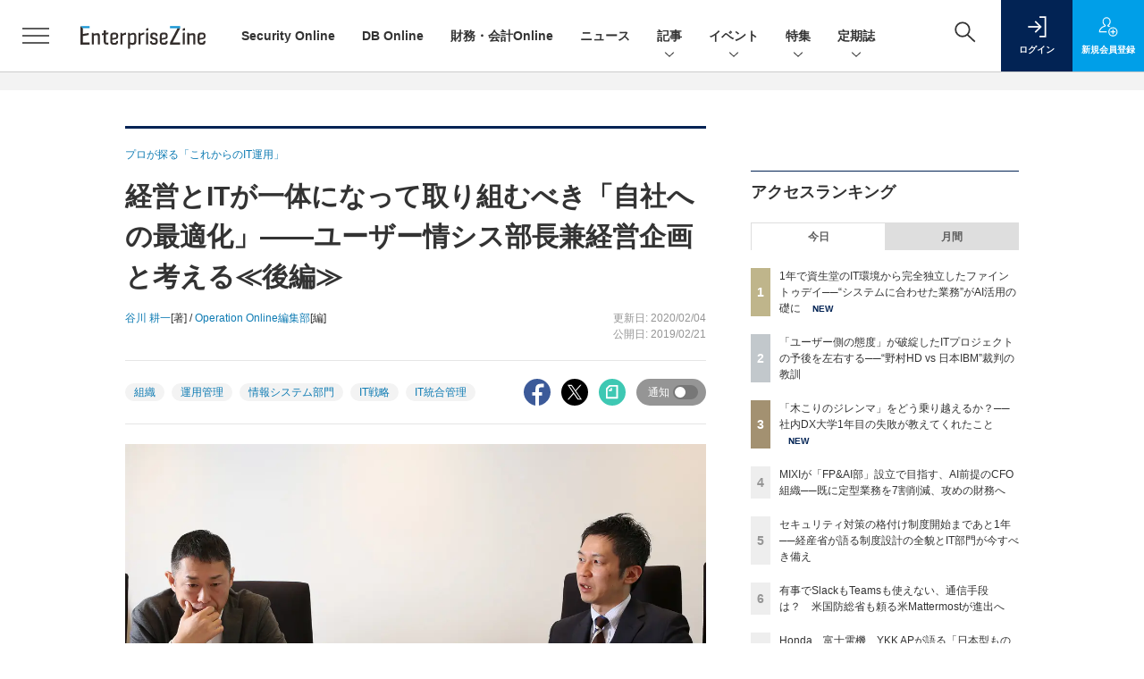

--- FILE ---
content_type: text/html; charset=UTF-8
request_url: https://enterprisezine.jp/article/detail/11590
body_size: 55583
content:

    



<!DOCTYPE html>
  <!--[if lte IE 8]>         <html class="no-js lt-ie8" lang="ja"> <![endif]-->
  <!--[if gt IE 8]><!--> <html class="no-js gt-ie9" lang="ja"> <!--<![endif]--><head prefix="og: http://ogp.me/ns# fb: http://ogp.me/ns/fb# article: http://ogp.me/ns/article#">
<script>
var dataLayer = dataLayer || [];
dataLayer.push({
'trackPageview':'EZ/article/detail/11590',
'member' : 'nonmember',
'corner' : '/corner/485',
'article_type' : 'オペレーションオンライン 記事',
'employee_name' : '押久保 剛',
'common_article_type' : '記事',
'publishtime' : '2019-02-21',
'author_name' : '谷川 耕一',
});
</script><!-- Google Tag Manager -->
<script>(function(w,d,s,l,i){w[l]=w[l]||[];w[l].push({'gtm.start':
new Date().getTime(),event:'gtm.js'});var f=d.getElementsByTagName(s)[0],
j=d.createElement(s),dl=l!='dataLayer'?'&l='+l:'';j.async=true;j.src=
'https://www.googletagmanager.com/gtm.js?id='+i+dl;f.parentNode.insertBefore(j,f);
})(window,document,'script','dataLayer','GTM-W5FXSD');
</script>
<!-- End Google Tag Manager -->
      <meta charset="utf-8">
  <title>経営とITが一体になって取り組むべき「自社への最適化」――ユーザー情シス部長兼経営企画と考える≪後編≫ (1/3)|EnterpriseZine（エンタープライズジン）</title>
  <meta http-equiv="X-UA-Compatible" content="IE=edge">
  <meta name="viewport" content="width=device-width, initial-scale=1.0">
  <meta name="format-detection" content="telephone=no">
  <meta name="description" content="　前編に引き続き、グループ会社の情報システム部門の責任者であり、さらにはユーザー企業のシステム戦略領域から経営企画にも携わる、株式会社アニメイトホールディングス 情報システム部門 部長の右田拓也氏を迎え、「DX時代におけるIT組織のあり方」について訊いた。デジタルトランスフォーメーションの時代を迎え、ビジネスにおけるIT技術活用は不可欠だ。IT組織においても進化が求められている。ITの組織、ITインフラ構築と運用のこれからについて、IT組織変革支援や複数ベンダーの管理手法に詳しいアクセンチュア テクノロジー コンサルティング本部 インテリジェントクラウド＆インフラストラクチャグループ シニア・マネジャーの加藤明氏と探る。">
  <meta name="keywords" content="組織,運用管理,情報システム部門,IT戦略,IT統合管理">
  <meta name="ROBOTS" content="NOODP">
  <meta name="robots" content="max-image-preview:large">
  <meta name="application-name" content="EnterpriseZine"/>
  <meta name="msapplication-config" content="browserconfig.xml" />
    <meta property="og:title" content="経営とITが一体になって取り組むべき「自社への最適化」――ユーザー情シス部長兼経営企画と考える≪後編≫">
  <meta property="og:type" content="article">
  <meta property="og:url" content="https://enterprisezine.jp/article/detail/11590">
  <meta property="og:image" content="https://ez-cdn.shoeisha.jp/static/images/article/11590/11560_p.jpg" />
    <meta property="og:image:width" content="1200">
  <meta property="og:image:height" content="630">
    <meta property="og:site_name" content="EnterpriseZine">
  <meta property="og:description" content="　前編に引き続き、グループ会社の情報システム部門の責任者であり、さらにはユーザー企業のシステム戦略領域から経営企画にも携わる、株式会社アニメイトホールディングス 情報システム部門 部長の右田拓也氏を迎え、「DX時代におけるIT組織のあり方」について訊いた。デジタルトランスフォーメーションの時代を迎え、ビジネスにおけるIT技術活用は不可欠だ。IT組織においても進化が求められている。ITの組織、ITインフラ構築と運用のこれからについて、IT組織変革支援や複数ベンダーの管理手法に詳しいアクセンチュア テクノロジー コンサルティング本部 インテリジェントクラウド＆インフラストラクチャグループ シニア・マネジャーの加藤明氏と探る。">
  <meta property="fb:admins" content="100002509171990">

  <meta name="twitter:card" content="summary_large_image">
  <meta name="twitter:site" content="enterprisezine">
    <meta name="cXenseParse:url" content="https://enterprisezine.jp/article/detail/11590">
<meta name="cxenseparse:sho-article-type" content="記事">
<meta name="cxenseparse:sho-article-title" content="経営とITが一体になって取り組むべき「自社への最適化」――ユーザー情シス部長兼経営企画と考える≪後編≫">
<meta name="cxenseparse:sho-corner" content="プロが探る「これからのIT運用」">
<meta name="cxenseparse:sho-corner-id" content="485">
    <meta name="cxenseparse:sho-tag" content="組織">
    <meta name="cxenseparse:sho-tag" content="運用管理">
    <meta name="cxenseparse:sho-tag" content="情報システム部門">
    <meta name="cxenseparse:sho-tag" content="IT戦略">
    <meta name="cxenseparse:sho-tag" content="IT統合管理">
<meta name="cxenseparse:sho-author" content="谷川 耕一">
  <meta name="cxenseparse:sho-author" content="Operation Online編集部">
  <meta name="cxenseparse:sho-publish-y" content="2019">
<meta name="cxenseparse:sho-publish-m" content="201902">
<meta name="cxenseparse:sho-publish-d" content="20190221">
<meta name="cxenseparse:recs:publishtime" content="2019-02-21T06:00:00+09:00">
  
<meta name="cxenseparse:recs:image" content="https://enterprisezine.jp/static/images/article/11590/11560_fb.jpg"/>
<meta name="cxenseparse:sho-articlepath" content="article/detail/11590">

  
                <link rel="canonical" href="https://enterprisezine.jp/article/detail/11590"/>
    <meta name="cXenseParse:pageclass" content="article"/>
    <link rel="alternate" type="application/rss+xml" href="/rss/new/index.xml" title="RSS new article">
  <link rel="shortcut icon" href="/favicon.ico">
  <link rel="apple-touch-icon" href="/apple-touch-icon.png?v2" sizes="180x180">

    <link rel="stylesheet" href="//ez-cdn.shoeisha.jp/static/templates/css/bootstrap.custom.css">
  <link href="//ez-cdn.shoeisha.jp/static/templates/css/main-enterprisezine.css" rel="stylesheet" type="text/css">
  <link href="//ez-cdn.shoeisha.jp/static/templates/css/enterprisezine.css" rel="stylesheet" type="text/css">
  <link rel="stylesheet" type="text/css" href="//ez-cdn.shoeisha.jp/static/templates/css/prettify.css" rel="stylesheet" type="text/css">
  <link rel="stylesheet" href="//ez-cdn.shoeisha.jp/static/templates/css/desert.css" media="screen, projection, tv">
  <link href="//ez-cdn.shoeisha.jp/static/templates/css/scroll-hint.css" rel="stylesheet" type="text/css">

         <script async src="https://securepubads.g.doubleclick.net/tag/js/gpt.js"></script>
  <script>
    window.googletag = window.googletag || {cmd: []};
  </script>
  <script src="//ez-cdn.shoeisha.jp/static/templates/lib/js/jquery-3.5.1.min.js"></script>
<script src="//ez-cdn.shoeisha.jp/static/templates/js/bootstrap.min.js" defer></script>
  <script src="//ez-cdn.shoeisha.jp/lib/js/bootstrap_jquery.js"></script>
      <script src="//ez-cdn.shoeisha.jp/static/templates/js/dfp.js"></script>
      <script src="//ez-cdn.shoeisha.jp/static/templates/js/enterprisezine.js?v1"></script>
  <script src="//ez-cdn.shoeisha.jp/lib/js/favorite.js"></script>

  <script src="//ez-cdn.shoeisha.jp/static/templates/js/prettify/prettify.js"></script>

    <script src="//ez-cdn.shoeisha.jp/static/templates/js/jquery.magnific-popup.min.js"></script>
  <script src="//ez-cdn.shoeisha.jp/static/templates/js/main.js" defer></script>
  <script src="//ez-cdn.shoeisha.jp/static/templates/js/lazysizes.min.js"></script>
  <script src="//ez-cdn.shoeisha.jp/static/common/js/embed.js"></script>
    <script src="//ez-cdn.shoeisha.jp/static/templates/js/scroll-hint.min.js"></script>

    <script>
      window._izq = window._izq || [];
      window._izq.push(["init", { "auto_prompt" : false } ]);
      $(function() {
        if ('function' ===  typeof window._izooto && 'function' ===  typeof window._izooto.getStorage && window._izooto.getStorage('iztoken').length > 0) {
          $('.push_button').html('プッシュ通知ON');
        }
      });
    </script>
    <script src="//cdn.izooto.com/scripts/f235bfec26cec06daa36bda14990c922d309c0d4.js"></script>

<script>
  $(function() {
    $('.c-article_rating_btn').on('click', function (e) {
        if ($('.c-review_count')) {
            var review = $('.c-review_count')[0].dataset.review;
            var article_id = $('.c-review_count')[0].dataset.articleId;
        } else {
            return false;
        }
        if ( review == 'reviewing' ) {
              $(this).removeClass('on');
              $('#star').attr('class', 'icon c-review_icon');
        }else{
          $('#star').attr('class', 'icon c-review_icon star');
        }

        var data = {};
        var method = 'add';
        if (review == 'reviewing') {
            method = 'delete';
        }
        var url = '/api/rating/' + method + '/' + article_id;
        $.ajax({
            type: "POST",
            url: url,
            data: data,
            success: function (data) {
                if (data.status != "0") {
                    var counter = 1;
                    if (data.message == 'none') {
                        counter = -1;
                    }
                    $('.c-review_count').text(data.count);
                    $('.c-review_count').each(function (i, v) {
                        v.dataset.count = parseInt(v.dataset.count) + counter;
                        v.dataset.review = data.message
                    });

                }
            },
            error: function (data) {
            }
        });
    });

  });
</script>
  <script type="text/javascript">
    // Ad
    init_dpf();

    var mobile_flag;
    var view_mode;

        $(function(){
      if ((navigator.userAgent.indexOf('iPhone') > 0 || navigator.userAgent.indexOf('iPod') > 0 || navigator.userAgent.indexOf('Android') > 0)) {
        $('.login_button').removeAttr('data-toggle');
        $('.login_button').attr('href', 'https://shoeisha.jp/users/login/enterprisezine?ref=/article/detail/11590');
      }
    });

    if ((navigator.userAgent.indexOf('iPhone') > 0 || navigator.userAgent.indexOf('iPad') > 0)
    //if ((navigator.userAgent.indexOf('iPhone') > 0 && navigator.userAgent.indexOf('iPad') == -1)
      || navigator.userAgent.indexOf('iPod') > 0 || navigator.userAgent.indexOf('Android') > 0)
        mobile_flag = 1;

    $(function(){
    });
  </script>
    

  <!-- Cxense script start -->
<script type="text/javascript">
  
  function cxHasLocalStorage() {
    try { return typeof window.localStorage === 'object' && typeof window.localStorage.getItem === 'function'; } catch (e) { return false; }
  }
  function cx_getOptOutStatus(key) {
    var status = false;
    if (cxHasLocalStorage()) {
      var optedOut = window.localStorage.getItem(key);
      if (optedOut && optedOut === 'true') {
        status = true;
      }
    }
    return status;
  }
  var cX = cX || {};
  cX.callQueue = cX.callQueue || [];
  if (cx_getOptOutStatus('cx_optOut')) {
    cX.callQueue.push(['requireConsent']);
    cX.callQueue.push(['clearIds']);
  }
  cX.CCE = cX.CCE || {}; cX.CCE.callQueue = cX.CCE.callQueue || [];
  cX.callQueue.push(['setSiteId', '1139585087115861189']);

  var cx_props = cx_props || {}; cx_props['k'] = [];
  var cpl = [];
  var spl = [];
  cX.callQueue.push(['invoke', function() {
    var cp = {}, sa = {};
    var cpMaxLen = 40;
    var cpKeyLen = 20;
    try{
      var refhost = cX.library._findRealReferrer().split('/')[2];
      if(refhost && location.hostname !== refhost) {
        cp["referrer_host"] = sa["referrer_host_S"] = refhost.slice(0,cpMaxLen);
      }
    }catch(e){}
    var u = ["utm_source", "utm_medium", "utm_term", "utm_content", "utm_campaign"];
    if((typeof(spl) !== "undefined") && (Object.prototype.toString.call(spl) === "[object Array]")) {
      Array.prototype.push.apply(u, spl);
    }
    if(location.search) location.search.substring(1).split("&").forEach(function(k){
      try{
        var v = k.split("=");
        if(v[0].slice(0,3)==="cx_" && v[1]) {
          sa[v[0].replace(/^cx_/,"")+"_S"] = decodeURIComponent(v[1]).slice(0,cpMaxLen);
        } else if(u.indexOf(v[0].toLowerCase())!==-1 && v[1]) {
          cp[v[0].toLowerCase().slice(0,cpKeyLen)] = sa[v[0].toLowerCase()+"_S"] = decodeURIComponent(v[1]).slice(0,cpMaxLen);
        } else if((typeof(cpl) !== "undefined") && (Object.prototype.toString.call(cpl) === "[object Array]") && (cpl.indexOf(v[0].toLowerCase())!==-1 && v[1])) {
          cp[v[0].toLowerCase().slice(0,cpKeyLen)] = decodeURIComponent(v[1]).slice(0,cpMaxLen);
        }
      }catch(e){}
    });
    if(!cX.getUserId(false)) {
      cp["newuser"] = sa["newuser_S"] = "true";
    }
    else {
      try{
        var t = new Date().getTime() - parseInt(cX.library.m_atfr.match(/altm=(\d+)/)[1]);
        if (t >= 1000*60*30) {
          cX.stopAllSessionAnnotations();
          var da = Math.floor(t/(1000*60*60*24));
          if(da < 1) {
            cp["elapsed"] = sa["elapsed_S"] = "\u0031\u65E5\u4EE5\u5185";
          } else if(da < 7) {
            cp["elapsed"] = sa["elapsed_S"] = String(da)+"\u65E5\u3076\u308A";
          } else if(da < 31) {
            cp["elapsed"] = sa["elapsed_S"] = String(Math.floor(da/7))+"\u9031\u9593\u3076\u308A";
          } else if(da < 365) {
            cp["elapsed"] = sa["elapsed_S"] = String(Math.floor(da/31))+"\u30F6\u6708\u3076\u308A";
          } else {
            cp["elapsed"] = sa["elapsed_S"] = "1\u5E74\u4EE5\u4E0A";
          }
        }
      } catch(e) {}
    }
    var cx_eu = cX.getCookie('eu');
    if (cx_eu){
        cX.setCustomParameters({'status': 'login'});
        cX.addExternalId({'id': cx_eu, 'type': 'sho'});
    }
    if (typeof eU !== 'undefined' && typeof eU.isLoggingIn === 'function') {
        cX.setCustomParameters({'logging_in': eU.isLoggingIn()});
    }

    var originalRef=document.referrer;
    if(originalRef.match(/faeb92b469b40c9d72e4-dc920caace12a27e58d45a42e86d29a2\.ssl\.cf2\.rackcdn\.com\/generic_v[0-9]+\.html/) || originalRef.match(/cdn\.cxpublic\.com\/generic_v[0-9]+\.html/)){
        sa["cx_source_S"] = "cxrecs";
    }
    if(Object.keys(cp).length>0) {
      cX.setCustomParameters(cp);
    }
    if(Object.keys(sa).length>0) {
      cX.startSessionAnnotation(sa);
    }
    try {
      "newuser_S" in cX.library._getSessionAnnotations() && cx_props['k'].push("newuser");
    } catch(e) {}
  }]);
    cX.callQueue.push(['setCustomParameters', { 'page': '1' }]);
  cX.callQueue.push(['sendPageViewEvent']);
  cX.CCE.callQueue.push(['sendPageViewEvent', 'sho', '15407cc43187c9b0981171abc4e9b4dc4e1d7c22']);
</script>
<script type="text/javascript">
  (function(d,s,e,t){e=d.createElement(s);e.type='text/java'+s;e.async='async';e.src='https://cdn.cxense.com/cx.cce.js';t=d.getElementsByTagName(s)[0];t.parentNode.insertBefore(e,t);})(document,'script');
</script>
<script>(function(src){var a=document.createElement("script");a.type="text/javascript";a.async=true;a.src=src;var b=document.getElementsByTagName("script")[0];b.parentNode.insertBefore(a,b)})("https://experience-ap.piano.io/xbuilder/experience/load?aid=G5gxKHxqpj");</script>
<!-- Cxense script end -->
<!-- Cxense Customized script start -->
<script type="text/javascript">
  window.cXcustom = window.cXcustom || function() {(window.cXcustom.q = window.cXcustom.q || []).push(arguments)};
  cX.callQueue.push(['invoke', function() {
    var cx_reading_params = {origin: "sho-web", persistedQueryId: "15407cc43187c9b0981171abc4e9b4dc4e1d7c22"};
    cXcustom("scrollDepth", function(pos){cX.sendEvent("scroll", {pos_entire_page:String(pos)+'%'}, cx_reading_params);} , 0, '', false, 1000);
    cXcustom("scrollDepth", function(pos){cX.sendEvent("scroll", {pos_in_article:String(pos)+'%'}, cx_reading_params);}, 1, 'article_body_block', false, 1000);
    cXcustom("clickedTracker", function(func, obj){func("clicked", obj, cx_reading_params)});
    cX.loadScript("/lib/js/cx-custom.js");
  }]);
</script>
<!-- Cxense Customized script end -->
<!-- Facebook Pixel Code -->
<script>!function(f,b,e,v,n,t,s){if(f.fbq)return;n=f.fbq=function(){n.callMethod?n.callMethod.apply(n,arguments):n.queue.push(arguments)};if(!f._fbq)f._fbq=n;n.push=n;n.loaded=!0;n.version='2.0';n.queue=[];t=b.createElement(e);t.async=!0;t.src=v;s=b.getElementsByTagName(e)[0];s.parentNode.insertBefore(t,s)}(window,document,'script','https://connect.facebook.net/en_US/fbevents.js');fbq('init', '1704151296468367'); fbq('track', 'PageView');</script><noscript><img height="1" width="1" src="https://www.facebook.com/tr?id=1704151296468367&ev=PageView&noscript=1"/></noscript>
<!-- End Facebook Pixel Code -->
</head>

  <body id="Detail">
<!-- Google Tag Manager (noscript) -->
<noscript><iframe src="https://www.googletagmanager.com/ns.html?id=GTM-W5FXSD"
height="0" width="0" style="display:none;visibility:hidden"></iframe></noscript>
<!-- End Google Tag Manager (noscript) -->
<div id="fb-root"></div>
  <script>(function(d, s, id) {
    var js, fjs = d.getElementsByTagName(s)[0];
    if (d.getElementById(id)) return;
    js = d.createElement(s); js.id = id;
    js.src = 'https://connect.facebook.net/ja_JP/sdk.js#xfbml=1&version=v3.2';
    fjs.parentNode.insertBefore(js, fjs);
  }(document, 'script', 'facebook-jssdk'));</script>


<div class="l-page">
  <div class="c-modal c-loginmodal" data-modal="login">
  <div class="c-modal_inner">
    <div class="c-modal_dialog">
      <div class="c-loginmodal_header">
        <div class="c-loginmodal_header_bar">
          <div class="c-loginmodal_header_inner">
            <div class="c-loginmodal_header_logo"><img src="//ez-cdn.shoeisha.jp/static/templates/img/common/logo_enterprisezine_h.svg" alt="経営とITが一体になって取り組むべき「自社への最適化」――ユーザー情シス部長兼経営企画と考える≪後編≫ (1/3)|EnterpriseZine（エンタープライズジン）"></div>
            <div class="c-loginmodal_header_id"><img src="//ez-cdn.shoeisha.jp/static/templates/img/common/logo_id.png" alt="SHOEISHA iD"></div>
          </div>
        </div>
      </div>
      <div class="c-loginmodal_body">
        <p id="valid_message"></p>
        <form action="https://enterprisezine.jp/user/login" method="POST">
          <input type="hidden" name="ref" value="/article/detail/11590">
          <div class="c-loginmodal_formgroup">
            <div class="c-loginmodal_formitem row">
              <label for="email" class="col-form-label"><svg class="icon"><use xlink:href="https://enterprisezine.jp/static/templates/img/common/sprite.svg?v1#icon-mail"/></svg>メールアドレス</label>
              <div>
                <input type="email" id="email" name="email" class="form-control" placeholder="sample@enterprisezine.jp" required>
              </div>
            </div>
            <div class="c-loginmodal_formitem row">
              <label for="password" class="col-form-label"><svg class="icon"><use xlink:href="https://enterprisezine.jp/static/templates/img/common/sprite.svg?v1#icon-password"/></svg>パスワード</label>
              <div>
                <input type="password" id="password" name="password" class="form-control" required>
              </div>
              <div class="c-loginmodal_formitem_notes">
                <p><a href="https://shoeisha.jp/users/password">パスワードを忘れた場合はこちら</a></p>
              </div>
            </div>
          </div>
                    <div class="c-loginmodal_login">
            <button type="submit" class="c-btn -fluid">ログイン</button>
          </div>
        </form>
        <div class="c-loginmodal_notes">
          <p>※旧SEメンバーシップ会員の方は、同じ登録情報（メールアドレス＆パスワード）でログインいただけます</p>
        </div>
      </div>
      <div class="c-close c-modal_close"><button type="button" class="c-close_btn c-modal_close_btn" aria-label="閉じる"><span class="c-close_icon c-modal_close_icon"></span></button></div>
    </div>
  </div>
</div>

<script>
  $(function(){
    if (location.hash.indexOf('#login_e') == 0){
      $('#valid_message').html('<font color="red"><b>IDまたはパスワードが違います。</b></font>');
      $('.l-modal_overlay').addClass('is-active');
      $('.c-modal').addClass('is-active');
    }
  });
</script>

    <header class="l-header">
  <div class="l-header_bar">
    <div class="l-header_inner">
      <div class="l-header_togglemenu">
        <span class="">
          <button type="button" class="l-header_togglemenu_btn" data-megamenu="allmenu" aria-label="メニューを開く"><span class="l-header_togglemenu_icon"></span></button>
        </span>
      </div>
      <div class="l-header_logo ga_nav">
                <a href="/"><img src="//ez-cdn.shoeisha.jp/static/templates/img/common/logo_enterprisezine_h.svg" alt="経営とITが一体になって取り組むべき「自社への最適化」――ユーザー情シス部長兼経営企画と考える≪後編≫ (1/3)|EnterpriseZine（エンタープライズジン）"></a>
              </div>
            <div class="l-header_globalnav ga_nav">
        <ul class="l-header_globalnav_list">
                                <li class="l-header_globalnav_listitem">
            <a href="/securityonline"  class="l-header_globalnav_link">                            Security Online 
                        </a>          </li>
                                <li class="l-header_globalnav_listitem">
            <a href="/dbonline"  class="l-header_globalnav_link">                            DB Online 
                        </a>          </li>
                                <li class="l-header_globalnav_listitem">
            <a href="/finance"  class="l-header_globalnav_link">                            財務・会計Online 
                        </a>          </li>
                                <li class="l-header_globalnav_listitem">
            <a href="/news"  class="l-header_globalnav_link">                            ニュース 
                        </a>          </li>
                                <li class="l-header_globalnav_listitem">
                                      <button type="button" class="l-header_globalnav_btn" data-megamenu="articles">
              記事<svg class="icon"><use xlink:href="https://enterprisezine.jp/static/templates/img/common/sprite.svg?v1#icon-arrow_down"/></svg>
              </button>
                                  </li>
                                <li class="l-header_globalnav_listitem">
                                      <button type="button" class="l-header_globalnav_btn" data-megamenu="event">
              イベント<svg class="icon"><use xlink:href="https://enterprisezine.jp/static/templates/img/common/sprite.svg?v1#icon-arrow_down"/></svg>
              </button>
                                  </li>
                                <li class="l-header_globalnav_listitem">
                                      <button type="button" class="l-header_globalnav_btn" data-megamenu="feature">
              特集<svg class="icon"><use xlink:href="https://enterprisezine.jp/static/templates/img/common/sprite.svg?v1#icon-arrow_down"/></svg>
              </button>
                                  </li>
                                <li class="l-header_globalnav_listitem">
                                      <button type="button" class="l-header_globalnav_btn" data-megamenu="subscription">
              定期誌<svg class="icon"><use xlink:href="https://enterprisezine.jp/static/templates/img/common/sprite.svg?v1#icon-arrow_down"/></svg>
              </button>
                                  </li>
                  </ul>
      </div>
      <div class="l-header_functionnav">
        <ul class="l-header_functionnav_list">
          <li class="l-header_functionnav_listitem -search"><button type="button" class="l-header_functionnav_btn l-header_search_btn" data-megamenu="search"><span class="l-header_functionnav_btn_inner"><svg class="icon"><use xlink:href="https://enterprisezine.jp/static/templates/img/common/sprite.svg?v1#icon-search"/></svg></span><span class="l-header_search_icon"></span></button></li>
                    

<script>
  $(function(){


    if (location.hash.indexOf('#login_e') == 0){
      $('#valid_message').html('<font color="red"><b>IDまたはパスワードが違います。</b></font>');
      $('#modal_login').modal('show')
    }
  });
</script>

    <li class="l-header_functionnav_listitem -login">
    <button type="button" class="l-header_functionnav_btn c-modal_trigger" data-modal="login"><span class="l-header_functionnav_btn_inner"><svg class="icon"><use xlink:href="https://enterprisezine.jp/static/templates/img/common/sprite.svg?v1#icon-login"/></svg>ログイン</span></button>
  </li>
  <li class="l-header_functionnav_listitem -regist ga-register-link"><a href="/user/regist/?ref=/article/detail/11590&amp;utm_source=enterprisezine.jp&amp;utm_medium=self&amp;utm_campaign=regist&amp;utm_term=/article/detail/11590" class="l-header_functionnav_btn"><span class="l-header_functionnav_btn_inner"><svg class="icon"><use xlink:href="https://enterprisezine.jp/static/templates/img/common/sprite.svg?v1#icon-regist"/></svg>新規<br class="hidden-up-md">会員登録</span></a></li>
                    </ul>
      </div>
    </div>
  </div>
</header>  <div class="l-megamenu ga_nav">
  <div class="l-megamenu_overlay"></div>
  <div class="l-megamenu_item" data-megamenu="allmenu">
    <div class="l-megamenu_inner container">
              
<div class="l-megamenu_functionnav">
  <div class="l-megamenu_functionnav_search">
    <form action="/search/" name="search" method="GET">
      <div class="c-search">
        <input type="search" name="q" placeholder="" title="" class="c-input"><button type="submit" class="c-search_btn"><svg class="icon" aria-label="検索"><use xlink:href="https://enterprisezine.jp/static/templates/img/common/sprite.svg?v1#icon-search"/></svg></button>
      </div>
    </form>
  </div>
  <div class="l-megamenu_functionnav_usermenu d-none d-md-block">
    <ul class="l-megamenu_functionnav_usermenu_list">
      

<script>
  $(function(){


    if (location.hash.indexOf('#login_e') == 0){
      $('#valid_message').html('<font color="red"><b>IDまたはパスワードが違います。</b></font>');
      $('#modal_login').modal('show')
    }
  });
</script>

    <li class="l-footer_functionnav_usermenu_listitem"><button type="button" class="c-btn -fluid -login c-modal_trigger" data-modal="login"><svg class="icon"><use xlink:href="https://enterprisezine.jp/static/templates/img/common/sprite.svg?v1#icon-login"/></svg>ログイン</button></li>
  <li class="l-footer_functionnav_usermenu_listitem ga-register-link"><a href="/user/regist/?ref=/article/detail/11590&amp;utm_source=enterprisezine.jp&amp;utm_medium=self&amp;utm_campaign=regist&amp;utm_term=/article/detail/11590" class="c-btn -fluid -regist"><svg class="icon"><use xlink:href="https://enterprisezine.jp/static/templates/img/common/sprite.svg?v1#icon-regist"/></svg>新規会員登録</a></li>
      </ul>
  </div>
  <div class="l-megamenu_functionnav_links">
    <ul class="l-megamenu_functionnav_links_list">
	  	<li class="l-megamenu_functionnav_links_listitem"><a href="https://x.com/enterprisezine" target="_blank"><img src="//ez-cdn.shoeisha.jp/static/templates/img/icon/icon_x.svg" alt="X"></a></li>
  		<li class="l-megamenu_functionnav_links_listitem"><a href="https://www.facebook.com/enterprisezine/" target="_blank"><img src="//ez-cdn.shoeisha.jp/static/templates/img/icon/icon_facebook.svg" alt="facebook"></a></li>
            <li class="l-megamenu_functionnav_links_listitem"><a href="/ml/backnumber" class="l-megamenu_functionnav_link">メールバックナンバー<svg class="icon hidden-up-md"><use xlink:href="https://enterprisezine.jp/static/templates/img/common/sprite.svg?v1#icon-linkarrow"/></svg></a></li>
    </ul>
  </div>
  <div class="l-megamenu_functionnav_cta">
    <ul class="l-megamenu_functionnav_cta_list">
      <li class="l-megamenu_functionnav_cta_listitem"><a href="/offering" class="c-btn -fluid -outline">記事掲載のご依頼</a></li>      <li class="l-megamenu_functionnav_cta_listitem"><a href="https://enterprisezine.jp/ad" class="c-btn -fluid -outline">広告掲載のご案内</a></li>    </ul>
  </div>
</div>

              
<div class="c-stacknav l-megamenu_stacknav">
  <ul class="c-stacknav_list">
      
                <li class="c-stacknav_listitem"><a href="/securityonline"  class="c-stachnav_heading">Security Online</a></li>
      
          
                <li class="c-stacknav_listitem"><a href="/dbonline"  class="c-stachnav_heading">DB Online</a></li>
      
          
                <li class="c-stacknav_listitem"><a href="/finance"  class="c-stachnav_heading">財務・会計Online</a></li>
      
              <li class="c-stacknav_listitem">
      <a href="/news"  class="c-stachnav_heading">ニュース<svg class="icon"><use xlink:href="https://enterprisezine.jp/static/templates/img/common/sprite.svg?v1#icon-linkarrow"/></svg></a>
      <div class="c-stacknav_details">
        <ul class="l-megamenu_medialist row row-cols-sm-2 g-3">
                  </ul>
      </div>
    </li>
              <li class="c-stacknav_listitem">
      <a href="/article"  class="c-stachnav_heading">新着記事一覧<svg class="icon"><use xlink:href="https://enterprisezine.jp/static/templates/img/common/sprite.svg?v1#icon-linkarrow"/></svg></a>
      <div class="c-stacknav_details">
        <ul class="l-megamenu_medialist row row-cols-sm-2 g-3">
                  </ul>

                                          
      </div>
    </li>

                  <li class="c-stacknav_listitem">
      <a href="https://event.shoeisha.jp/ezday/" target="_blank" class="c-stachnav_heading">イベント<svg class="icon"><use xlink:href="https://enterprisezine.jp/static/templates/img/common/sprite.svg?v1#icon-linkarrow"/></svg></a>
      <div class="c-stacknav_details">
        <section class="c-secondarysection">
                
        <div class="c-boxsection_eventindex">
          <div class="c-boxsection_eventindex_list">
              <div class="c-boxsection_eventindex_listitem_overview mb-3">
                <p class="c-boxsection_eventindex_listitem_logo">
                  <a href="https://event.shoeisha.jp/soday/20260317" target="_blank">
<img data-src="//ez-cdn.shoeisha.jp/static/images/megamenu/10/sod2026spring.png" alt="Security Online Day 2026 Spring" class="lazyload">
                  <noscript>
                    <img src="//ez-cdn.shoeisha.jp/static/images/megamenu/10/sod2026spring.png" alt="Security Online Day 2026 Spring">
                  </noscript>
                  </a>
                </p>
                <div class="c-boxsection_eventindex_listitem_description">
                  <p><a href="https://event.shoeisha.jp/soday/20260317" target="_blank"></a>Security Online Day 2026 Spring<br>2026年3月17日（火）オンライン開催予定</p>
                </div>
              </div>
          </div>
        </div>
                </section>
      </div>
    </li>
    
          		<li class="c-stacknav_listitem">
      <div class="c-stachnav_heading"></div>
      <div class="c-stacknav_details">
          <ul class="l-megamenu_medialist row row-cols-sm-2 g-3">
                        <li>
              <div class="l-megamenu_media">
                <figure class="l-megamenu_media_img">
                  <img data-src="//ez-cdn.shoeisha.jp/static/images/megamenu/22/EnterpriseITWomen.png" alt="酒井真弓の『Enterprise IT Women』訪問記" class="lazyload">
                  <noscript>
                    <img src="//ez-cdn.shoeisha.jp/static/images/megamenu/22/EnterpriseITWomen.png" alt="酒井真弓の『Enterprise IT Women』訪問記">
                  </noscript>
                </figure>
                <div class="l-megamenu_media_content">
                  <p class="l-megamenu_media_heading">
                    <a href="https://enterprisezine.jp/enterpriseitwomen" target="_blank"></a>酒井真弓の『Enterprise IT Women』訪問記
                  </p>
                </div>
              </div>
            </li>
                        <li>
              <div class="l-megamenu_media">
                <figure class="l-megamenu_media_img">
                  <img data-src="//ez-cdn.shoeisha.jp/static/images/megamenu/36/file_download.php.jpg" alt="待ったなし！「新リース会計基準」対応への一手" class="lazyload">
                  <noscript>
                    <img src="//ez-cdn.shoeisha.jp/static/images/megamenu/36/file_download.php.jpg" alt="待ったなし！「新リース会計基準」対応への一手">
                  </noscript>
                </figure>
                <div class="l-megamenu_media_content">
                  <p class="l-megamenu_media_heading">
                    <a href="https://enterprisezine.jp/lease-accounting" target="_blank"></a>待ったなし！「新リース会計基準」対応への一手
                  </p>
                </div>
              </div>
            </li>
                        <li>
              <div class="l-megamenu_media">
                <figure class="l-megamenu_media_img">
                  <img data-src="//ez-cdn.shoeisha.jp/static/images/megamenu/18/transinfo_side.png" alt="IT部門から“組織変革”を～気鋭のトップランナーを訪ねる～" class="lazyload">
                  <noscript>
                    <img src="//ez-cdn.shoeisha.jp/static/images/megamenu/18/transinfo_side.png" alt="IT部門から“組織変革”を～気鋭のトップランナーを訪ねる～">
                  </noscript>
                </figure>
                <div class="l-megamenu_media_content">
                  <p class="l-megamenu_media_heading">
                    <a href="https://enterprisezine.jp/transinfosystem" target="_blank"></a>IT部門から“組織変革”を～気鋭のトップランナーを訪ねる～
                  </p>
                </div>
              </div>
            </li>
                        <li>
              <div class="l-megamenu_media">
                <figure class="l-megamenu_media_img">
                  <img data-src="//ez-cdn.shoeisha.jp/static/images/megamenu/30/400.png" alt="Next エンタープライズAI" class="lazyload">
                  <noscript>
                    <img src="//ez-cdn.shoeisha.jp/static/images/megamenu/30/400.png" alt="Next エンタープライズAI">
                  </noscript>
                </figure>
                <div class="l-megamenu_media_content">
                  <p class="l-megamenu_media_heading">
                    <a href="https://enterprisezine.jp/enterpriseai" target="_blank"></a>Next エンタープライズAI
                  </p>
                </div>
              </div>
            </li>
                        <li>
              <div class="l-megamenu_media">
                <figure class="l-megamenu_media_img">
                  <img data-src="//ez-cdn.shoeisha.jp/static/images/megamenu/35/yearendinterview.jpg" alt="2025年のトップランナー35人が見据える今と未来　年末特別インタビュー presented by EnterpriseZine" class="lazyload">
                  <noscript>
                    <img src="//ez-cdn.shoeisha.jp/static/images/megamenu/35/yearendinterview.jpg" alt="2025年のトップランナー35人が見据える今と未来　年末特別インタビュー presented by EnterpriseZine">
                  </noscript>
                </figure>
                <div class="l-megamenu_media_content">
                  <p class="l-megamenu_media_heading">
                    <a href="https://enterprisezine.jp/yearendinterview2025" target="_blank"></a>2025年のトップランナー35人が見据える今と未来　年末特別インタビュー presented by EnterpriseZine
                  </p>
                </div>
              </div>
            </li>
                      </ul>
      </div>
    </li>
              
          
                <li class="c-stacknav_listitem"><a href="/blog"  class="c-stachnav_heading">ブログ</a></li>
      
        
  </ul>
</div>

              
<div class="l-megamenu_sitemap">
  <div class="l-megamenu_sitemap_primary">
    <div class="l-megamenu_sitemap_list row g-4">
                      <div class="col-4">
              <div class="l-megamenu_sitemap_listitem">
                    
                            <p class="l-megamenu_sitemap_heading"><a href="/securityonline" >Security Online</a></p>
            
                  </div>
      </div>
                            <div class="col-4">
              <div class="l-megamenu_sitemap_listitem">
                    
                            <p class="l-megamenu_sitemap_heading"><a href="/dbonline" >DB Online</a></p>
            
                  </div>
      </div>
                            <div class="col-4">
              <div class="l-megamenu_sitemap_listitem">
                    
                            <p class="l-megamenu_sitemap_heading"><a href="/finance" >財務・会計Online</a></p>
            
                  </div>
      </div>
                            <div class="col-4">
              <div class="l-megamenu_sitemap_listitem">
                    
                            <p class="l-megamenu_sitemap_heading"><a href="/news" >ニュース</a></p>
            
                  </div>
      </div>
                            <div class="col-4">
              <div class="l-megamenu_sitemap_listitem">
                    
                            <p class="l-megamenu_sitemap_heading"><a href="/article" >記事</a></p>
            
                  </div>
      </div>
                            <div class="col-4">
              <div class="l-megamenu_sitemap_listitem">
                    
                            <p class="l-megamenu_sitemap_heading"><a href="https://event.shoeisha.jp/ezday/" target="_blank">イベント</a></p>
            
                  </div>
      </div>
                            <div class="col-4">
              <div class="l-megamenu_sitemap_listitem">
                    
                            <p class="l-megamenu_sitemap_heading"><a href="#Home" >特集</a></p>
            
                  </div>
      </div>
                            <div class="col-4">
              <div class="l-megamenu_sitemap_listitem">
                    
                            <p class="l-megamenu_sitemap_heading"><a href="#home" >定期誌</a></p>
            
                  </div>
      </div>
                            <div class="col-4">
              <div class="l-megamenu_sitemap_listitem">
                    
                            <p class="l-megamenu_sitemap_heading"><a href="/blog" >ブログ</a></p>
            
                  </div>
      </div>
              </div>
  </div>

    
</div>
        
<div class="l-megamenu_shoeisha">
    <div class="footer-logo">
  <p class="l-megamenu_shoeisha_logo">
    <a href="https://www.shoeisha.co.jp/">
        <img data-src="//ez-cdn.shoeisha.jp/static/templates/img/common/logo_shoeisha_rev.svg" alt="翔泳社" class="lazyload">
    <noscript>
    <img src="//ez-cdn.shoeisha.jp/static/templates/img/common/logo_shoeisha_rev.svg" alt="翔泳社">
    </noscript>
        </a>
  </p>
  <p class="l-footer_shoeisha_logo"><a href="https://privacymark.jp/" target="_blank">
  <img data-src="https://www.shoeisha.co.jp/static/common/images/new/logos/logo-pm.png" alt="プライバシーマーク" class="lazyload">
  <noscript>
    <img src="https://www.shoeisha.co.jp/static/common/images/new/logos/logo-pm.png" alt="プライバシーマーク">
  </noscript>
  </a></p>
    </div>
  <div class="l-megamenu_shoeisha_body">
      <div class="l-megamenu_shoeisha_linklists">
      <ul class="l-megamenu_shoeisha_linklist row row-cols-1 row-cols-xs-2 gy-2 -cta">
        <li><a href="/offering" class="c-btn -fluid -outline">記事掲載のご依頼</a></li>        <li><a href="https://enterprisezine.jp/ad" class="c-btn -fluid -outline">広告掲載のご案内</a></li>      </ul>
      <ul class="l-megamenu_shoeisha_linklist row row-cols-1 row-cols-xs-2 gy-2 -link">
        <li><a href="/help/faq">EnterpriseZineについて</a></li>
        <li><a href="/ml/backnumber">メールバックナンバー</a></li>
      </ul>
      <ul class="l-megamenu_shoeisha_linklist row row-cols-1 row-cols-xs-2 row-cols-sm-3 row-cols-md-auto gy-2">
                              <li><a href="/help" >ヘルプ</a></li>
                                        <li><a href="https://shoeisha.jp/help/aboutlink/" target="_blank">著作権・リンク</a></li>
                                        <li><a href="https://shoeisha.jp" target="_blank">会員情報管理</a></li>
                                        <li><a href="https://shoeisha.jp/help/im" target="_blank">免責事項</a></li>
                                        <li><a href="https://www.shoeisha.co.jp" target="_blank">会社概要</a></li>
                                        <li><a href="https://shoeisha.jp/help/agreement" target="_blank">サービス利用規約</a></li>
                                        <li><a href="https://shoeisha.jp/help/policy" target="_blank">プライバシーポリシー</a></li>
                                        <li><a href="https://www.shoeisha.co.jp/optout" target="_blank">外部送信</a></li>
                        </ul>
    </div>
    </div>
</div>

    </div>
    <div class="c-close l-megamenu_close"><button type="button" class="c-close_btn l-megamenu_close_btn" aria-label="メニューを閉じる"><span class="c-close_icon l-megamenu_close_icon"></span></button></div>
  </div>

                                    <div class="l-megamenu_item" data-megamenu="articles">
      <div class="l-megamenu_tab">
        <div class="l-megamenu_tab_header">
                  </div>
        <div class="l-megamenu_tab_panel">
          <div class="l-megamenu_tab_panelitem" data-megamenu="articles_theme">
            <div class="l-megamenu_inner container">
              <div class="l-megamenu_functionbar">
                <p class="l-megamenu_functionbar_new"><a href="/article" class="c-btn">新着記事一覧を見る</a></p>
                <div class="l-megamenu_functionbar_search">
                  <form action="/search/" name="search" method="GET">
                    <div class="c-search">
                      <input type="search" name="q" placeholder="" title="" class="c-input"><button type="submit" class="c-search_btn"><svg class="icon" aria-label="検索"><use xlink:href="https://enterprisezine.jp/static/templates/img/common/sprite.svg?v1#icon-search"/></svg></button>
                    </div>
                  </form>
                </div>
                <div class="l-megamenu_functionbar_usermenu">
                    <ul class="l-megamenu_articlegrid_link">
                      <li class="/offering"><a href="/offering" class="c-btn -fluid -outline">記事掲載のご依頼</a></li>                                          </ul>
                </div>
              </div>
              <div class="l-megamenu_articlegrid row row-cols-3 g-4">
                                                                                                    <div>
                  <div class="l-megamenu_articlegrid_item">
                    <p class="l-megamenu_articlegrid_heading"><a href="/dx/">DX／デジタル変革</a></p>
                                        <div class="l-megamenu_media">
                      <figure class="l-megamenu_media_img">
                      <img data-src="//ez-cdn.shoeisha.jp/static/images/article/23546/23546_list.jpg" alt="" width="200" height="150" class="lazyload">
                      <noscript>
                        <img src="//ez-cdn.shoeisha.jp/static/images/article/23546/23546_list.jpg" alt="" width="200" height="150">
                      </noscript>
                      </figure>
                      <div class="l-megamenu_media_content">
                        <p class="l-megamenu_media_heading"><a href="/article/detail/23546">「木こりのジレンマ」をどう乗り越えるか？──社内DX大学1年目の失敗が教えてくれたこと</a></p>
                      </div>
                    </div>
                                      </div>
                </div>
                                <div>
                  <div class="l-megamenu_articlegrid_item">
                    <p class="l-megamenu_articlegrid_heading"><a href="/cloud/">クラウド</a></p>
                                        <div class="l-megamenu_media">
                      <figure class="l-megamenu_media_img">
                      <img data-src="//ez-cdn.shoeisha.jp/static/images/article/23215/Roundup_side2.png" alt="" width="200" height="150" class="lazyload">
                      <noscript>
                        <img src="//ez-cdn.shoeisha.jp/static/images/article/23215/Roundup_side2.png" alt="" width="200" height="150">
                      </noscript>
                      </figure>
                      <div class="l-megamenu_media_content">
                        <p class="l-megamenu_media_heading"><a href="/article/detail/23215">「もしもクラウド障害が発生したら……」10月に起きたAWS障害から、ユーザー企業がすべき“備え”を整理する</a></p>
                      </div>
                    </div>
                                      </div>
                </div>
                                <div>
                  <div class="l-megamenu_articlegrid_item">
                    <p class="l-megamenu_articlegrid_heading"><a href="/bigdata/">データ分析／活用</a></p>
                                        <div class="l-megamenu_media">
                      <figure class="l-megamenu_media_img">
                      <img data-src="//ez-cdn.shoeisha.jp/static/images/article/23523/23523_side.png" alt="" width="200" height="150" class="lazyload">
                      <noscript>
                        <img src="//ez-cdn.shoeisha.jp/static/images/article/23523/23523_side.png" alt="" width="200" height="150">
                      </noscript>
                      </figure>
                      <div class="l-megamenu_media_content">
                        <p class="l-megamenu_media_heading"><a href="/article/detail/23523">産業用AIを「経営の武器」にするリーダーの条件──5%の成功企業とPoC止まりの分水嶺</a></p>
                      </div>
                    </div>
                                      </div>
                </div>
                                <div>
                  <div class="l-megamenu_articlegrid_item">
                    <p class="l-megamenu_articlegrid_heading"><a href="/storage/">データベース</a></p>
                                        <div class="l-megamenu_media">
                      <figure class="l-megamenu_media_img">
                      <img data-src="//ez-cdn.shoeisha.jp/static/images/article/23113/23113-arena.png" alt="" width="200" height="150" class="lazyload">
                      <noscript>
                        <img src="//ez-cdn.shoeisha.jp/static/images/article/23113/23113-arena.png" alt="" width="200" height="150">
                      </noscript>
                      </figure>
                      <div class="l-megamenu_media_content">
                        <p class="l-megamenu_media_heading"><a href="/article/detail/23113">ゆずたそ氏が予測、AI時代のデータ基盤はメッシュ構造／今後はデータの「中間テーブル管理方法」が肝に</a></p>
                      </div>
                    </div>
                                      </div>
                </div>
                                <div>
                  <div class="l-megamenu_articlegrid_item">
                    <p class="l-megamenu_articlegrid_heading"><a href="/security/">セキュリティ</a></p>
                                        <div class="l-megamenu_media">
                      <figure class="l-megamenu_media_img">
                      <img data-src="//ez-cdn.shoeisha.jp/static/images/article/23485/23485-arena.png" alt="" width="200" height="150" class="lazyload">
                      <noscript>
                        <img src="//ez-cdn.shoeisha.jp/static/images/article/23485/23485-arena.png" alt="" width="200" height="150">
                      </noscript>
                      </figure>
                      <div class="l-megamenu_media_content">
                        <p class="l-megamenu_media_heading"><a href="/article/detail/23485">欧州サイバーレジリエンス法への備えは大丈夫か？製品セキュリティの規制が加速する理由と対応のポイント</a></p>
                      </div>
                    </div>
                                      </div>
                </div>
                                <div>
                  <div class="l-megamenu_articlegrid_item">
                    <p class="l-megamenu_articlegrid_heading"><a href="/case/">事例</a></p>
                                        <div class="l-megamenu_media">
                      <figure class="l-megamenu_media_img">
                      <img data-src="//ez-cdn.shoeisha.jp/static/images/article/23323/23323_400.jpg" alt="" width="200" height="150" class="lazyload">
                      <noscript>
                        <img src="//ez-cdn.shoeisha.jp/static/images/article/23323/23323_400.jpg" alt="" width="200" height="150">
                      </noscript>
                      </figure>
                      <div class="l-megamenu_media_content">
                        <p class="l-megamenu_media_heading"><a href="/article/detail/23323">中外製薬が挑む、マルチクラウド時代の「聖域なき」コスト管理</a></p>
                      </div>
                    </div>
                                      </div>
                </div>
                                <div>
                  <div class="l-megamenu_articlegrid_item">
                    <p class="l-megamenu_articlegrid_heading"><a href="/itinfrastructure/">システム構築／運用</a></p>
                                        <div class="l-megamenu_media">
                      <figure class="l-megamenu_media_img">
                      <img data-src="//ez-cdn.shoeisha.jp/static/images/article/23428/23428_side.png" alt="" width="200" height="150" class="lazyload">
                      <noscript>
                        <img src="//ez-cdn.shoeisha.jp/static/images/article/23428/23428_side.png" alt="" width="200" height="150">
                      </noscript>
                      </figure>
                      <div class="l-megamenu_media_content">
                        <p class="l-megamenu_media_heading"><a href="/article/detail/23428">1年で資生堂のIT環境から完全独立したファイントゥデイ──“システムに合わせた業務”がAI活用の礎に</a></p>
                      </div>
                    </div>
                                      </div>
                </div>
                                <div>
                  <div class="l-megamenu_articlegrid_item">
                    <p class="l-megamenu_articlegrid_heading"><a href="/sustainability/">サステナビリティ</a></p>
                                        <div class="l-megamenu_media">
                      <figure class="l-megamenu_media_img">
                      <img data-src="//ez-cdn.shoeisha.jp/static/images/article/21917/booosttechnologies_side.png" alt="" width="200" height="150" class="lazyload">
                      <noscript>
                        <img src="//ez-cdn.shoeisha.jp/static/images/article/21917/booosttechnologies_side.png" alt="" width="200" height="150">
                      </noscript>
                      </figure>
                      <div class="l-megamenu_media_content">
                        <p class="l-megamenu_media_heading"><a href="/article/detail/21917">3月にSSBJが発表した「サステナビリティ開示基準」で何が変わる？──ポイントは早さ・広さ・正確さ</a></p>
                      </div>
                    </div>
                                      </div>
                </div>
                                <div>
                  <div class="l-megamenu_articlegrid_item">
                    <p class="l-megamenu_articlegrid_heading"><a href="/government/">官公庁・自治体</a></p>
                                        <div class="l-megamenu_media">
                      <figure class="l-megamenu_media_img">
                      <img data-src="//ez-cdn.shoeisha.jp/static/images/article/23551/23551_side.png" alt="" width="200" height="150" class="lazyload">
                      <noscript>
                        <img src="//ez-cdn.shoeisha.jp/static/images/article/23551/23551_side.png" alt="" width="200" height="150">
                      </noscript>
                      </figure>
                      <div class="l-megamenu_media_content">
                        <p class="l-megamenu_media_heading"><a href="/article/detail/23551">セキュリティ対策の格付け制度開始まであと1年──経産省が語る制度設計の全貌とIT部門が今すべき備え</a></p>
                      </div>
                    </div>
                                      </div>
                </div>
                              </div>
            </div>
          </div>
        </div>
      </div>
      <div class="c-close l-megamenu_close"><button type="button" class="c-close_btn l-megamenu_close_btn" aria-label="メニューを閉じる"><span class="c-close_icon l-megamenu_close_icon"></span></button></div>
    </div>
                  <div class="l-megamenu_item" data-megamenu="event">
      <div class="l-megamenu_inner container">
        <div class="l-megamenu_event_inner">
          <div class="l-megamenu_event_overview">
          <p class="l-megamenu_event_overview_logo">
            <div class="row row-cols-3 align-items-center">
                      <div class="col">
              <a href="https://event.shoeisha.jp/ezday/" target="_blank">
                <img data-src="//ez-cdn.shoeisha.jp/static/templates/img/common/logo_enterprisezineday_rev.svg" alt="" class="lazyload mx-auto d-block">
                <noscript>
                  <img src="//ez-cdn.shoeisha.jp/static/templates/img/common/logo_enterprisezineday_rev.svg" alt="">
                </noscript>
              </a>
              </div>
                        <div class="col">
              <a href="https://event.shoeisha.jp/ezday/" target="_blank">
                <img data-src="//ez-cdn.shoeisha.jp/static/templates/img/common/logo_securityonlineday_rev.svg" alt="" class="lazyload mx-auto d-block">
                <noscript>
                  <img src="//ez-cdn.shoeisha.jp/static/templates/img/common/logo_securityonlineday_rev.svg" alt="">
                </noscript>
              </a>
              </div>
                        <div class="col">
              <a href="https://event.shoeisha.jp/ezday/" target="_blank">
                <img data-src="//ez-cdn.shoeisha.jp/static/templates/img/common/logo_datatech_rev.svg" alt="" class="lazyload mx-auto d-block">
                <noscript>
                  <img src="//ez-cdn.shoeisha.jp/static/templates/img/common/logo_datatech_rev.svg" alt="">
                </noscript>
              </a>
              </div>
                        </div>
            </p>
            <div class="l-megamenu_academy_overview_text">
              <p>EnterpriseZine（エンタープライズジン）編集部では、情報システム担当、セキュリティ担当の方々向けに、EnterpriseZine Day、Security Online Day、DataTechという、3つのイベントを開催しております。それぞれ編集部独自の切り口で、業界トレンドや最新事例を網羅。最新の動向を知ることができる場として、好評を得ています。</p>
            </div>
            <div class="l-megamenu_event_features">
              <ul class="l-megamenu_event_features_list">
                              </ul>
            </div>
          </div>

          <div class="l-megamenu_eventbox l-megamenu_event_eventbox">
               <p class="l-megamenu_academy_heading">最新イベントはこちら！</p>
              <div class="c-eventbannerlist">
                  <div class="row">
                                                      <div class="col-md-7"><a href="https://event.shoeisha.jp/soday/20260317" target="_blank">
                    <figure class="c-eventbannerlist_img">
                        <img data-src="//ez-cdn.shoeisha.jp/static/images/megamenu/10/sod2026spring.png" alt="Security Online Day 2026 Spring" class="lazyloaded" src="//ez-cdn.shoeisha.jp/static/images/megamenu/10/sod2026spring.png">
                      <noscript>
                        <img src="//ez-cdn.shoeisha.jp/static/images/megamenu/10/sod2026spring.png" alt="Security Online Day 2026 Spring">
                      </noscript>
                    </figure>                  </a></div>
                  <div class="col-md-5">
                  <p class="l-megamenu_subscriptionbox_heading">Security Online Day 2026 Spring</p>
                  <p class="l-megamenu_subscriptionbox_description">2026年3月17日（火）オンライン開催予定</p>
                  </div>
                                    </div>
              </div>
              <p class="l-megamenu_event_listitem_link"><a href="https://event.shoeisha.jp/ezday/" target="_blank"  class="c-btn -fluid">イベント一覧はコチラから</a></p>
          </div>
        </div>
      </div>
      <div class="c-close l-megamenu_close"><button type="button" class="c-close_btn l-megamenu_close_btn" aria-label="メニューを閉じる"><span class="c-close_icon l-megamenu_close_icon"></span></button></div>
    </div>
              	<div class="l-megamenu_item" data-megamenu="feature">
    <div class="l-megamenu_inner container">
          <ul class="l-megamenu_medialist row row-cols-4 gx-4 gy-3">
                      <li>
              <div class="l-megamenu_media d-block">
                <figure class="l-megamenu_media_img mr-0 mb-2">
                  <img data-src="//ez-cdn.shoeisha.jp/static/images/megamenu/36/file_download.php.jpg" alt="待ったなし！「新リース会計基準」対応への一手" class="lazyload">
                  <noscript>
                    <img src="//ez-cdn.shoeisha.jp/static/images/megamenu/36/file_download.php.jpg" alt="待ったなし！「新リース会計基準」対応への一手">
                  </noscript>
                </figure>
                <div class="l-megamenu_media_content w-auto">
                  <p class="l-megamenu_media_heading">
                    <a href="https://enterprisezine.jp/lease-accounting" target="_blank">待ったなし！「新リース会計基準」対応への一手</a>
                  </p>
                </div>
              </div>
            </li>
                      <li>
              <div class="l-megamenu_media d-block">
                <figure class="l-megamenu_media_img mr-0 mb-2">
                  <img data-src="//ez-cdn.shoeisha.jp/static/images/megamenu/18/transinfo_side.png" alt="IT部門から“組織変革”を～気鋭のトップランナーを訪ねる～" class="lazyload">
                  <noscript>
                    <img src="//ez-cdn.shoeisha.jp/static/images/megamenu/18/transinfo_side.png" alt="IT部門から“組織変革”を～気鋭のトップランナーを訪ねる～">
                  </noscript>
                </figure>
                <div class="l-megamenu_media_content w-auto">
                  <p class="l-megamenu_media_heading">
                    <a href="https://enterprisezine.jp/transinfosystem" target="_blank">IT部門から“組織変革”を～気鋭のトップランナーを訪ねる～</a>
                  </p>
                </div>
              </div>
            </li>
                      <li>
              <div class="l-megamenu_media d-block">
                <figure class="l-megamenu_media_img mr-0 mb-2">
                  <img data-src="//ez-cdn.shoeisha.jp/static/images/megamenu/30/400.png" alt="Next エンタープライズAI" class="lazyload">
                  <noscript>
                    <img src="//ez-cdn.shoeisha.jp/static/images/megamenu/30/400.png" alt="Next エンタープライズAI">
                  </noscript>
                </figure>
                <div class="l-megamenu_media_content w-auto">
                  <p class="l-megamenu_media_heading">
                    <a href="https://enterprisezine.jp/enterpriseai" target="_blank">Next エンタープライズAI</a>
                  </p>
                </div>
              </div>
            </li>
                      <li>
              <div class="l-megamenu_media d-block">
                <figure class="l-megamenu_media_img mr-0 mb-2">
                  <img data-src="//ez-cdn.shoeisha.jp/static/images/megamenu/22/EnterpriseITWomen.png" alt="酒井真弓の『Enterprise IT Women』訪問記" class="lazyload">
                  <noscript>
                    <img src="//ez-cdn.shoeisha.jp/static/images/megamenu/22/EnterpriseITWomen.png" alt="酒井真弓の『Enterprise IT Women』訪問記">
                  </noscript>
                </figure>
                <div class="l-megamenu_media_content w-auto">
                  <p class="l-megamenu_media_heading">
                    <a href="https://enterprisezine.jp/enterpriseitwomen" target="_blank">酒井真弓の『Enterprise IT Women』訪問記</a>
                  </p>
                </div>
              </div>
            </li>
                      <li>
              <div class="l-megamenu_media d-block">
                <figure class="l-megamenu_media_img mr-0 mb-2">
                  <img data-src="//ez-cdn.shoeisha.jp/static/images/megamenu/35/yearendinterview.jpg" alt="2025年のトップランナー35人が見据える今と未来　年末特別インタビュー presented by EnterpriseZine" class="lazyload">
                  <noscript>
                    <img src="//ez-cdn.shoeisha.jp/static/images/megamenu/35/yearendinterview.jpg" alt="2025年のトップランナー35人が見据える今と未来　年末特別インタビュー presented by EnterpriseZine">
                  </noscript>
                </figure>
                <div class="l-megamenu_media_content w-auto">
                  <p class="l-megamenu_media_heading">
                    <a href="https://enterprisezine.jp/yearendinterview2025" target="_blank">2025年のトップランナー35人が見据える今と未来　年末特別インタビュー presented by EnterpriseZine</a>
                  </p>
                </div>
              </div>
            </li>
                    </ul>
        </div>
    <div class="c-close l-megamenu_close"><button type="button" class="c-close_btn l-megamenu_close_btn" aria-label="メニューを閉じる"><span class="c-close_icon l-megamenu_close_icon"></span></button></div>
  </div>
              <div class="l-megamenu_item" data-megamenu="subscription">
      <div class="l-megamenu_inner container">
        <div class="row">
          <div class="col-6 p-3 d-grid">
              <div class="row w-75 m-auto">
                  <img src="//ez-cdn.shoeisha.jp/static/templates/img/common/logo_enterprisezine_rev.svg" alt="EnterpriseZine（エンタープライズジン）">
              </div>
              <div class="row px-3">
                  <div class="col-12">
                    <p>EnterpriseZine編集部が最旬ITトピックの深層に迫る。ここでしか読めない、エンタープライズITの最新トピックをお届けします。</p>
                  </div>
                  <div class="col-12 align-self-end">
                    <p class="l-megamenu_event_listitem_link col-6 offset-3"><a href="https://enterprisezine.jp/press" target="_blank" class="c-btn -fluid">バックナンバーはこちら</a></p>
                  </div>
              </div>
          </div>
          <div class="col-6">
            <div class="l-megamenu_bookbox">
              <div class="row row-cols-2 w-100">
                <div class="col"></div>
                <div class="col">
                  <p class="l-megamenu_subscription_index_heading">『EnterpriseZine Press』</p>
                </div>
              </div>
              <div class="row row-cols-2">
                <div class="col px-3">
                  <a href="https://enterprisezine.jp/article/detail/22464" target="_blank">
                  <figure class="c-eventbannerlist_img">
                      <img data-src="//ez-cdn.shoeisha.jp/static/images/megamenu/21/2025summer.jpg" alt="" class="lazyload mb-2">
                      <noscript>
                          <img src="//ez-cdn.shoeisha.jp/static/images/megamenu/21/2025summer.jpg" alt="" class="mb-2">
                      </noscript>
                  </figure>
                  </a>
                  <p></p>
                </div>

                <div class="col d-grid">
                  <div>
                    <p>2025年夏号（EnterpriseZine Press 2025 Summer）特集「“老舗”の中小企業がDX推進できたワケ──有識者・実践者から学ぶトップリーダーの覚悟」</p>
                  </div>
                  <p class="l-megamenu_event_listitem_link align-self-end"><a href="https://enterprisezine.jp/article/detail/22464" target="_blank" class="c-btn -fluid">最新号を読む</a></p>
                </div>
              </div>
            </div>
          </div>

        </div>
      </div>
      <div class="c-close l-megamenu_close"><button type="button" class="c-close_btn l-megamenu_close_btn" aria-label="メニューを閉じる"><span class="c-close_icon l-megamenu_close_icon"></span></button></div>
    </div>
            
  <div class="l-megamenu_item" data-megamenu="search">
    <div class="l-megamenu_inner container">
      <div class="l-megamenu_search_function">
        <form action="/search/" name="search" method="GET">
          <div class="c-search">
            <input type="search" name="q" placeholder="" title="" class="c-input l-megamenu_search_input"><button type="submit" class="c-search_btn"><svg class="icon" aria-label="検索"><use xlink:href="https://enterprisezine.jp/static/templates/img/common/sprite.svg?v1#icon-search"/></svg></button>
          </div>
        </form>
      </div>
    </div>
    <div class="c-close l-megamenu_close"><button type="button" class="c-close_btn l-megamenu_close_btn" aria-label="メニューを閉じる"><span class="c-close_icon l-megamenu_close_icon"></span></button></div>
  </div>

</div>
  
    
<div class="l-superbanner">
  <div class="l-superbanner_item">
  <script>
      var ua = navigator.userAgent;
      if ((ua.indexOf('iPhone') > 0 || ua.indexOf('iPod') > 0 || (ua.indexOf('Android') > 0 && ua.indexOf('Mobile') > 0) || ua.indexOf('Windows Phone') > 0 || ua.indexOf('BlackBerry') > 0)) {
        
        document.write('<div class="" id="div-gpt-ad-1652772241096-0" style="text-align:center; min-width: 320px; min-height: 45px;">');
        document.write('<script>googletag.cmd.push(function() { googletag.display("div-gpt-ad-1652772241096-0"); });<\/script>' );
        document.write('</div>');

        googletag.cmd.push(function() {
          googletag.pubads().addEventListener('slotRenderEnded', function(e) {
            var ad_id = e.slot.getSlotElementId();
            if (ad_id == 'div-gpt-ad-1652772241096-0') {
              var ad = $('#'+ad_id).find('iframe');
                            if ($(ad).width() == 728) {
                var ww = $(window).width();
                ww = ww*0.90;

                var style = document.createElement("style");
                document.head.appendChild( style );
                var sheet = style.sheet;
                sheet.insertRule( "#div-gpt-ad-1652772241096-0 iframe {-moz-transform: scale("+ww/728+","+ww/728+");-moz-transform-origin: 0 0;-webkit-transform: scale("+ww/728+","+ww/728+");-webkit-transform-origin: 0 0;-o-transform: scale("+ww/728+","+ww/728+");-o-transform-origin: 0 0;-ms-transform: scale("+ww/728+","+ww/728+");-ms-transform-origin: 0 0;}", 0 );
                sheet.insertRule( "#div-gpt-ad-1652772241096-0 div{ height:"+(90*ww/728)+"px;width:"+728+"px;}", 0 );
              } else {
                                if ($(window).width() < 340) {
                  var ww = $(window).width();
                  ww = ww*0.875;

                  var style = document.createElement("style");
                  document.head.appendChild( style );
                  var sheet = style.sheet;
                  sheet.insertRule( "#div-gpt-ad-1652772241096-0 iframe {-moz-transform: scale("+ww/320+","+ww/320+");-moz-transform-origin: 0 0;-webkit-transform: scale("+ww/320+","+ww/320+");-webkit-transform-origin: 0 0;-o-transform: scale("+ww/320+","+ww/320+");-o-transform-origin: 0 0;-ms-transform: scale("+ww/320+","+ww/320+");-ms-transform-origin: 0 0;}", 0 );
                  sheet.insertRule( "#div-gpt-ad-1652772241096-0 div{ height:"+(180*ww/320)+"px;width:"+320+"px;}", 0 );
                }
              }
            }
          });
        });

              } else {
        document.write('<div class="" id="div-gpt-ad-1602750580041-0">');
        document.write('<script>googletag.cmd.push(function() { googletag.display("div-gpt-ad-1602750580041-0"); });<\/script>' );
        document.write('</div>');
      }
  </script>
  </div>
</div>

    
      <div class="l-body container">
        <div class="row gx-0 gx-md-6">

                    <main id="main" class="l-main col-md-8">
            <div class="l-main_inner">
          
                    
<style type="text/css">
@keyframes starAnimation {
  0% {
    transform: scale(0.5);
  }
  10% {
    transform: scale(0.7);
  }
  30% {
    transform: scale(0.9);
  }
  50% {
    transform: scale(1.2);
  }
  80% {
    transform: scale(1.5);
  }
  100% {
    transform: scale(1.0);
  }
}
.star{
  animation: starAnimation 0.25s;
  color: red;
}
</style>

<script src="//ez-cdn.shoeisha.jp/lib/js/jquery.cookie.js"></script>
<!--script src="//ez-cdn.shoeisha.jp/lib/js/recommend.js"></script-->
<script src="//ez-cdn.shoeisha.jp/lib/js/lightbox.min.js"></script>
<link href="//ez-cdn.shoeisha.jp/lib/css/lightbox.css" rel="stylesheet" />
                                          <link rel="next" href="https://enterprisezine.jp/article/detail/11590?p=2" />
            <div id="deqwas-collection"></div>
<div id="deqwas"></div>
<script type="text/javascript">
<!--
  var deqwas = {option: {}};

  deqwas.id        = "11590";
  deqwas.name      = "経営とITが一体になって取り組むべき「自社への最適化」――ユーザー情シス部長兼経営企画と考える≪後編≫";
  deqwas.location  = "http://enterprisezine.jp/article/detail/11590";
  deqwas.category  = "記事";
  deqwas.serial    = "プロが探る「これからのIT運用」";
  deqwas.info      = "2019/02/21 06:00";
  deqwas.tag       = "組織/運用管理/情報システム部門/IT戦略/IT統合管理";
  deqwas.author    = "谷川 耕一";
  deqwas.viewer_id = "";
  if(!location.href.match(/^https?:\/\/(www\.)?enterprisezine\.jp\//)) {
    deqwas.option.silence = true;
  }

  (function(){
    var script = document.createElement('script');
    script.src = location.protocol+'//sv2.deqwas.net/s/enterprisezine/x.js';
    script.type = 'text/javascript';
    script.charset = 'UTF-8';
    setTimeout(function(){document.getElementById('deqwas').appendChild(script)},0);
  })();
//-->
</script>

<article class="c-article" itemscope itemtype="http://schema.org/Article">

  <div class="c-article_header">
    <div class="c-article_header_category overflow-auto" itemscope="" itemtype="https://schema.org/BreadcrumbList">
      <span itemprop="itemListElement" itemscope="" itemtype="https://schema.org/ListItem">
            <a itemprop="item" href="/article/corner/485" itemprop="url"><span itemprop="name">プロが探る「これからのIT運用」</span></a>      <meta itemprop="position" content="1" />
      </span>
          </div>

    <h1 class="c-article_heading" itemprop="headline">経営とITが一体になって取り組むべき「自社への最適化」――ユーザー情シス部長兼経営企画と考える≪後編≫</h1>
            <div class="c-article_header_meta">
      <p class="c-article_header_credit" itemprop="author" itemscope itemtype="http://schema.org/Person">
                                                                                          <a href="/author/98"><span itemprop="name">谷川 耕一</span></a>[著]
      /            <a href="/author/560">Operation Online編集部</a>[編]
                        </p>
            <p class="c-article_header_date">
        <time datetime="2020/02/04 19:37">更新日: 2020/02/04</time><br>
        <time datetime="2019/02/21 06:00" itemprop="datepublished">公開日: 2019/02/21</time>
      </p>
          </div>
    <div class="c-article_header_function">
      <div class="c-article_header_tags">
        <ul class="c-taglist">
                    <li><a class="c-tag" href="/article/t/%E7%B5%84%E7%B9%94">組織</a></li>
                    <li><a class="c-tag" href="/article/t/%E9%81%8B%E7%94%A8%E7%AE%A1%E7%90%86">運用管理</a></li>
                    <li><a class="c-tag" href="/article/t/%E6%83%85%E5%A0%B1%E3%82%B7%E3%82%B9%E3%83%86%E3%83%A0%E9%83%A8%E9%96%80">情報システム部門</a></li>
                    <li><a class="c-tag" href="/article/t/IT%E6%88%A6%E7%95%A5">IT戦略</a></li>
                    <li><a class="c-tag" href="/article/t/IT%E7%B5%B1%E5%90%88%E7%AE%A1%E7%90%86">IT統合管理</a></li>
                  </ul>
      </div>
      <div class="c-article_header_sns">
        
    <script type="text/javascript">
if (location.protocol == "https:") {
  (function(p,u,s,h) {
       p._pcq = p._pcq || [];
       p._pcq.push(['_currentTime', Date.now()]);
       p._pcq.push(['noTrigger', true]);
       s = u.createElement('script'); s.type = 'text/javascript'; s.async = true;
       s.src = 'https://cdn.pushcrew.com/js/ab0eed88487fddca11873aa5a7d349ba.js';
       h = u.getElementsByTagName('script')[0]; h.parentNode.insertBefore(s, h);
  })(window,document);

  _pcq.push(['APIReady', callbackFunction]);
}

function callbackFunction() {
  if (pushcrew.subscriberId == false) {
    $('#push_button').html('プッシュ通知ON');
    $('#push_slide_button').removeClass('is-active');
  } else if (!pushcrew.subscriberId) {
    $('#push_button').html('プッシュ通知ON');
    $('#push_slide_button').removeClass('is-active');
  } else if (pushcrew.subscriberId == -1) {
    $('#push_button').html('プッシュ通知ON');
    $('#push_slide_button').removeClass('is-active');
  } else {
    $('#push_button').html('プッシュ通知OFF');
    $('#push_slide_button').addClass('is-active');
  }
}
</script>

            
  <ul class="c-article_header_sns_list">
    <li class="c-article_header_sns_listitem"><a href="https://www.facebook.com/sharer/sharer.php?u=https://enterprisezine.jp/article/detail/11590" target="_blank" rel="noopener"><img src="//ez-cdn.shoeisha.jp/static/templates/img/icon/icon_facebook.svg" alt="Facebook"></a></li>
    <li class="c-article_header_sns_listitem"><a href="https://x.com/intent/post?text=%E7%B5%8C%E5%96%B6%E3%81%A8IT%E3%81%8C%E4%B8%80%E4%BD%93%E3%81%AB%E3%81%AA%E3%81%A3%E3%81%A6%E5%8F%96%E3%82%8A%E7%B5%84%E3%82%80%E3%81%B9%E3%81%8D%E3%80%8C%E8%87%AA%E7%A4%BE%E3%81%B8%E3%81%AE%E6%9C%80%E9%81%A9%E5%8C%96%E3%80%8D%E2%80%95%E2%80%95%E3%83%A6%E3%83%BC%E3%82%B6%E3%83%BC%E6%83%85%E3%82%B7%E3%82%B9%E9%83%A8%E9%95%B7%E5%85%BC%E7%B5%8C%E5%96%B6%E4%BC%81%E7%94%BB%E3%81%A8%E8%80%83%E3%81%88%E3%82%8B%E2%89%AA%E5%BE%8C%E7%B7%A8%E2%89%AB%20%281%2F3%29%7CEnterpriseZine%EF%BC%88%E3%82%A8%E3%83%B3%E3%82%BF%E3%83%BC%E3%83%97%E3%83%A9%E3%82%A4%E3%82%BA%E3%82%B8%E3%83%B3%EF%BC%89&url=https://enterprisezine.jp/article/detail/11590&via=enterprisezine" target="_blank" rel="noopener"><img src="//ez-cdn.shoeisha.jp/static/templates/img/icon/icon_x.svg" alt="X"></a></li>
            <li class="c-article_header_sns_listitem"><a href="https://note.com/intent/post?url=https://enterprisezine.jp/article/detail/11590&hashtags=enterprisezine%2C%E3%83%9B%E3%83%BC%E3%83%A0%2C%20%E3%83%8B%E3%83%A5%E3%83%BC%E3%82%B9%2C%20%E8%A8%98%E4%BA%8B%2C%20Security%20online%2C%20DB%20online%2C%20%E3%82%A4%E3%83%99%E3%83%B3%E3%83%88%2C%20%E3%83%9B%E3%83%AF%E3%82%A4%E3%83%88%E3%83%9A%E3%83%BC%E3%83%91%E3%83%BC%2C%20%E3%81%9D%E3%81%AE%E4%BB%96" target="_blank" rel="noopener"><img src="//ez-cdn.shoeisha.jp/static/templates/img/icon/icon_note.svg" alt="note"></a></li>
          <li class="c-article_header_sns_listitem -push"><a href="/push/" id="push_slide_button" class="c-article_pushui"><span class="c-article_pushui_label">通知</span><span class="c-article_pushui_toggle"></span></a></li>
    
  </ul>
      </div>
    </div>
  </div>

    <div class="down"><a name="dl"></a><p>
    </p></div>
  
  <div class="c-article_body">
    <div class="detailBlock">

<figure class="c-article_hero thumbnail">
<img itemprop="image" data-src="//ez-cdn.shoeisha.jp/static/images/article/11590/11560_p.jpg" src="//ez-cdn.shoeisha.jp/static/images/article/11590/11560_p.jpg" alt="" width="1200" height="630">
</figure>
        
              <div class="c-article_summary">
          <p><span itemprop="description">　前編に引き続き、グループ会社の情報システム部門の責任者であり、さらにはユーザー企業のシステム戦略領域から経営企画にも携わる、株式会社アニメイトホールディングス 情報システム部門 部長の右田拓也氏を迎え、「DX時代におけるIT組織のあり方」について訊いた。デジタルトランスフォーメーションの時代を迎え、ビジネスにおけるIT技術活用は不可欠だ。IT組織においても進化が求められている。ITの組織、ITインフラ構築と運用のこれからについて、IT組織変革支援や複数ベンダーの管理手法に詳しいアクセンチュア テクノロジー コンサルティング本部 インテリジェントクラウド＆インフラストラクチャグループ シニア・マネジャーの加藤明氏と探る。
</span></p>
        </div>

    <div class="c-article_sns">
        
    <script type="text/javascript">
if (location.protocol == "https:") {
  (function(p,u,s,h) {
       p._pcq = p._pcq || [];
       p._pcq.push(['_currentTime', Date.now()]);
       p._pcq.push(['noTrigger', true]);
       s = u.createElement('script'); s.type = 'text/javascript'; s.async = true;
       s.src = 'https://cdn.pushcrew.com/js/ab0eed88487fddca11873aa5a7d349ba.js';
       h = u.getElementsByTagName('script')[0]; h.parentNode.insertBefore(s, h);
  })(window,document);

  _pcq.push(['APIReady', callbackFunction]);
}

function callbackFunction() {
  if (pushcrew.subscriberId == false) {
    $('#push_button').html('プッシュ通知ON');
    $('#push_slide_button').removeClass('is-active');
  } else if (!pushcrew.subscriberId) {
    $('#push_button').html('プッシュ通知ON');
    $('#push_slide_button').removeClass('is-active');
  } else if (pushcrew.subscriberId == -1) {
    $('#push_button').html('プッシュ通知ON');
    $('#push_slide_button').removeClass('is-active');
  } else {
    $('#push_button').html('プッシュ通知OFF');
    $('#push_slide_button').addClass('is-active');
  }
}
</script>

            
  <ul class="c-article_sns_list">
    <li class="c-article_sns_listitem"><a href="https://www.facebook.com/sharer/sharer.php?u=https://enterprisezine.jp/article/detail/11590" target="_blank" rel="noopener"><img src="//ez-cdn.shoeisha.jp/static/templates/img/icon/icon_facebook.svg" alt="Facebook"></a></li>
    <li class="c-article_sns_listitem"><a href="https://x.com/intent/post?text=%E7%B5%8C%E5%96%B6%E3%81%A8IT%E3%81%8C%E4%B8%80%E4%BD%93%E3%81%AB%E3%81%AA%E3%81%A3%E3%81%A6%E5%8F%96%E3%82%8A%E7%B5%84%E3%82%80%E3%81%B9%E3%81%8D%E3%80%8C%E8%87%AA%E7%A4%BE%E3%81%B8%E3%81%AE%E6%9C%80%E9%81%A9%E5%8C%96%E3%80%8D%E2%80%95%E2%80%95%E3%83%A6%E3%83%BC%E3%82%B6%E3%83%BC%E6%83%85%E3%82%B7%E3%82%B9%E9%83%A8%E9%95%B7%E5%85%BC%E7%B5%8C%E5%96%B6%E4%BC%81%E7%94%BB%E3%81%A8%E8%80%83%E3%81%88%E3%82%8B%E2%89%AA%E5%BE%8C%E7%B7%A8%E2%89%AB%20%281%2F3%29%7CEnterpriseZine%EF%BC%88%E3%82%A8%E3%83%B3%E3%82%BF%E3%83%BC%E3%83%97%E3%83%A9%E3%82%A4%E3%82%BA%E3%82%B8%E3%83%B3%EF%BC%89&url=https://enterprisezine.jp/article/detail/11590&via=enterprisezine" target="_blank" rel="noopener"><img src="//ez-cdn.shoeisha.jp/static/templates/img/icon/icon_x.svg" alt="X"></a></li>
            <li class="c-article_sns_listitem"><a href="https://note.com/intent/post?url=https://enterprisezine.jp/article/detail/11590&hashtags=enterprisezine%2C%E3%83%9B%E3%83%BC%E3%83%A0%2C%20%E3%83%8B%E3%83%A5%E3%83%BC%E3%82%B9%2C%20%E8%A8%98%E4%BA%8B%2C%20Security%20online%2C%20DB%20online%2C%20%E3%82%A4%E3%83%99%E3%83%B3%E3%83%88%2C%20%E3%83%9B%E3%83%AF%E3%82%A4%E3%83%88%E3%83%9A%E3%83%BC%E3%83%91%E3%83%BC%2C%20%E3%81%9D%E3%81%AE%E4%BB%96" target="_blank" rel="noopener"><img src="//ez-cdn.shoeisha.jp/static/templates/img/icon/icon_note.svg" alt="note"></a></li>
          <li class="c-article_sns_listitem -push"><a href="/push/" id="push_slide_button" class="c-article_pushui"><span class="c-article_pushui_label">通知</span><span class="c-article_pushui_toggle"></span></a></li>
    
  </ul>
    </div>

                
      
    
                <script>
MEDIA_HELPER = (function (w) {
  var pub = {};

  // urlからパラメタを取得
  pub.getParameter = function (name, url) {
    if (!url) url = w.location.href;
    name = name.replace(/[\[\]]/g, '\\$&');
    var regex = new RegExp('[?&]' + name + '(=([^&#]*)|&|#|$)'),
      results = regex.exec(url);
    if (!results) return null;
    if (!results[2]) return '';
    return decodeURIComponent(results[2].replace(/\+/g, ' '));
  }

  return pub;
}(window));

    var ANCHOR_HELPER = (function(w){
      var pub = {};
      var headers;
      var getHeaders = function(){
          if(typeof headers === 'undefined'){
            headers = document.querySelectorAll('.c-article_content h2,.c-article_content h3');
          }
          return headers;
      }
      pub.goToAnchor = function (anc) {
        if (anc !== null && getHeaders().length > anc) {
          // グロナビ分スクロール位置を下げる
          var element = getHeaders()[anc];
          var headerOffset = 90;
          var elementPosition = element.getBoundingClientRect().top;
          var offsetPosition = elementPosition + window.pageYOffset - headerOffset;
          window.scrollTo({
              top: offsetPosition,
              behavior: "smooth"
          });
        }
      }
      return pub;
    }(window));
        $(function(){
      var anc = MEDIA_HELPER.getParameter('anchor');
      ANCHOR_HELPER.goToAnchor(anc);
    });
  </script>

<div class="c-article_toc is-open">
  <div class="c-article_toc_header">
    <h2 class="c-article_toc_heading"><button type="button" class="c-article_toc_heading_btn">目次<svg class="icon"><use xlink:href="https://enterprisezine.jp/static/templates/img/common/sprite.svg?v1#icon-arrow_down"/></svg></button></h2>
  </div>
    <div class="c-article_toc_body">
      <div class="c-toc">
      <ul class="c-toc_list">
      
        <li class="c-toc_listitem">
          <dl class="c-toc_item">
            <dt class="c-toc_item_heading link">
                          Page <span>1</span>
                        </dt>
                        <dd class="c-toc_item_content">
                                                                                                      <ul class="c-linklist">
                              <li class="c-linklist_item index-h2">
                                  <a onclick="ANCHOR_HELPER.goToAnchor(0);return false;">
                                  経営層からIT組織の悩みは見えていない？
                  </a>
                </li>
                              <li class="c-linklist_item index-h3">
                                  <a onclick="ANCHOR_HELPER.goToAnchor(1);return false;">
                                  ホールディングスと各社情シス部門の役割分担
                  </a>
                </li>
                            </ul>
            </dd>
          </dl>
        </li>
      
        <li class="c-toc_listitem">
          <dl class="c-toc_item">
            <dt class="c-toc_item_heading link">
                          <a href="/article/detail/11590?p=2">
              Page <span>2</span>
              </a>
                        </dt>
                        <dd class="c-toc_item_content">
                                                                        <ul class="c-linklist">
                              <li class="c-linklist_item index-h2">
                                  <a href="/article/detail/11590?p=2&anchor=0">
                                  経営とIT、事業部………システムの全体統制を行うための組織作り
                  </a>
                </li>
                            </ul>
            </dd>
          </dl>
        </li>
      
        <li class="c-toc_listitem">
          <dl class="c-toc_item">
            <dt class="c-toc_item_heading link">
                          <a href="/article/detail/11590?p=3">
              Page <span>3</span>
              </a>
                        </dt>
                        <dd class="c-toc_item_content">
                                                                        <ul class="c-linklist">
                              <li class="c-linklist_item index-h2">
                                  <a href="/article/detail/11590?p=3&anchor=0">
                                  ユーザー企業がチャレンジすべき、「自社にとってのIT最適化」
                  </a>
                </li>
                            </ul>
            </dd>
          </dl>
        </li>
  
      </ul>
    </div>
  </div>
</div>
        
    <div id="c-article_content" class="c-article_content" itemprop="">
    <!-- cxenseparse_start -->
                                          
  <h2>経営層からIT組織の悩みは見えていない？</h2>
  <figure>
    <img alt="" src="//ez-cdn.shoeisha.jp/static/images/article/11590/11590_kato.jpg" style="width:500px;" /><figcaption>アクセンチュア 加藤氏</figcaption></figure>
  <p>　<strong>加藤氏</strong>： ここまで、情シス部門としてのお立場を中心にお話をうかがってきました。（<a href="http://enterprisezine.jp/article/detail/11589">前編参照</a>）ここからは視点を変え経営側の考えをお聞きしたいです。「経営としてスピードを求める領域」と、「堅牢さ、高いセキュリティを担保する領域」がITにはあり、この両方を満たさなければなりません。これはどの企業にとっても大きな悩みです。経営層にとって、このITの悩みはどのように見えているのでしょうか。</p>
  <p>　<strong>右田氏</strong>： ほとんどの経営層からITの悩みは見えていません。システム部門がいつも行っている運用や保守は経営からは理解され難い。だからこそ、前編でも述べたとおり“IT翻訳家”としての情シス部門の役割が重要と考えます。困っていることをどう伝えるか、例えば、システムの老朽化や運用保守の予算を下げたらどうなるか、リスクの変化を経営側にわかりやすく伝えられなければなりません。これが情報漏洩のリスクとなるとさらに難解になったりします。だからといって強引に進めようとすると、リスクの判断も情シス部門に丸投げされてしまい、経営層からはさらに理解されにくくなってしまう。経営層がきちんと意思決定できるようにITのリスクを説明する。これはシステム部門の重要な役割と考えます。</p>
  <p>　<strong>加藤氏</strong>：経営のスピードを確保するための取り組みとして、最近だとPoC（概念実証）などを実施することも多いかと思います。これについては、どう捉えていますか。</p>
  <p>　<strong>右田氏</strong>：　PoCのようなシステムと現場の連動したプロジェクトは、アニメイトではそれほど多くありませんが、試験的に導入したものが、その後本格運用になってしまうような例は散見します。試験運用からユーザーが増えそのまま本番に移行するのも見受けます。ビジネスとして求められているのであれば、このような流れを許容していたこともあります。。</p>
  <p>　ただし、経営観点からすると、試験運用の明確化は必須事項と考えます。プロジェクトと同様に、期間を区切って、先に課題を明確にし、その課題に対する解決策を講じる。そのために期間、金額、評価項目、目標を定め、クリアすれば先に進め、失敗すれば辞める。PoCの成果が得られれば、本格運用のための起案をし、新たな体制、方法を提示してリスクも明らかにする。そのような段取りを適えるのが、美しい姿かなと思います。私はインフラ運用の経験が長く、運用を意識せずにシステムが作られることに抵抗があるので、試験運用の結果はしっかり評価したい。でもあまり厳しくやると、現場のやる気を削いでしまうので、そのあたりはバランスを見ながらやることになりますが……。</p>
  <h3>ホールディングスと各社情シス部門の役割分担</h3>
  <p>　<strong>加藤氏</strong>： 組織の話になるのですが、右田さんは今ホールディングスの経営企画という立場ですよね。ホールディングスとして、情シス部門をどう捉えているのか。また各社にも情シス部門があると思いますが、データを横串に持つといったことなどを踏まえ、ホールディングスや各社の情シス部門の役割分担をどう考えていますか。</p>
  <p>　<strong>右田氏</strong>： アニメイトグループのシステム部機能は、各社それぞれにシステム担当がいる形です。小売りや、製造、サービスと業態が異なるため、各々でシステムを持つことも多いです。</p>
  <p>　その中で、システムの運用をグループ全体で横串にして見たいとは考えています。ここは今チャレンジしているところでもあります。データの管理としても、まず幾つかの会社で顧客、売上げ、商品などのデータを横断的に管理できるようにし、各社に情報を提供していきたいと考えています。このときデータは誰にでも見せるのではなく、きちんと統制をかけて見せられるようにしたいと考えています。その辺りをいかに管理するかちょうど取り組んでいるところです。</p>
  <p>　もう1つ、運用業務の横串化にも挑戦したいです。それぞれの会社がシステムのチームを持ち、それぞれに課題を抱えている状況です。システムの老朽化やネットワークの課題をはじめ、PCの購入など、同じような課題をそれぞれで抱えています。グループ内の情シス機能の共通化を理想としています。</p>

                                    <!-- cxenseparse_end -->
  </div>
  </div> <!-- end detailBlock -->

  <script type="text/javascript">
    $(function() {
      $(".c-article_content > figure img[width]").each(function(){
        n = parseInt($(this).attr("width"), 10) < 500 ? 50 : 60;
        $(this).addClass("w-md-" + n);
      });

      (function() {
        var headerHight = 100;
        $('a[href^="#fn"]').on('click', function(e) {
          var href= $(this).attr("href").replace(/:/, '\\:');
          var target = $(href == "#" || href == "" ? 'html' : href);
          if (target.length) {
            var position = target.offset().top - headerHight;
            window.scroll({top: position});
            return false;
          }
        });
      })();
    });
  </script>

        <!-- Cxense Module: 記事本文中記事誘導ウィジェット -->
    <div id="cx_e2deb795f639a0cf9609fc96d20a8aacf85b38b0"></div>
    <script type="text/javascript">
        var cX = window.cX = window.cX || {}; cX.callQueue = cX.callQueue || [];
        cX.CCE = cX.CCE || {}; cX.CCE.callQueue = cX.CCE.callQueue || [];
        cX.CCE.callQueue.push(['run',{
            widgetId: 'e2deb795f639a0cf9609fc96d20a8aacf85b38b0',
            targetElementId: 'cx_e2deb795f639a0cf9609fc96d20a8aacf85b38b0'
        }]);
    </script>
    <!-- Cxense Module End -->
    
                <div class="c-article_next nextLink">
        <p><a href="/article/detail/11590?p=2">次のページ<br>経営とIT、事業部………システムの全体統制を行うための組織作り</a></p>
      </div>
            
            <script>
        var ua = navigator.userAgent;
        if ((ua.indexOf("iPhone") > 0 || ua.indexOf("iPod") > 0 || (ua.indexOf("Android") > 0 && ua.indexOf("Mobile") > 0) || ua.indexOf("Windows Phone") > 0 || ua.indexOf("BlackBerry") > 0)) {
            document.write('<div id="ad_rectangle_sp" class="text-center mt-4 mb-4"><div id="div-gpt-ad-1648110283902-0">');
            document.write('<script>googletag.cmd.push(function() { googletag.display("div-gpt-ad-1648110283902-0"); });<\/script></div></div>' );
        }
      </script>

      <div class="c-article_pager">
        <div class="c-pager">

        <div class="c-pager_pages">
          <div class="c-pager_pages">

            <ul class="c-pager_pages_list">
            
                                        <li class="c-pager_pages_listitem"><a href="#" onclick="return false;" aria-current="page">1</a></li>
                                                      <li class="c-pager_pages_listitem"><a href="/article/detail/11590?p=2">2</a></li>
                                                      <li class="c-pager_pages_listitem"><a href="/article/detail/11590?p=3">3</a></li>
                          
            </ul>
          </div>
        </div>
                                    <div class="c-pager_next"><a href="/article/detail/11590?p=2">NEXT<svg class="icon"><use xlink:href="https://enterprisezine.jp/static/templates/img/common/sprite.svg?v1#icon-arrow_right"/></svg></a></div>
            
        </div>
      </div>
      <!-- / .pager -->
          
    <div class="c-article_review">
      <p class="c-article_review_heading">この記事は参考になりましたか？</p>
      <div class="c-article_review_result">
        <button type="button" class="c-article_review_btn c-article_rating_btn">
          <span class="c-review"><div class="pulse-btn"><svg class="c-star_icon"><use xlink:href="https://enterprisezine.jp/static/templates/img/common/sprite.svg?v1#icon-star" /></svg></div><span class="c-review_count"  data-review="0" data-article-id="11590">2</span><span class="c-review_label">参考になった</span></span>
        </button>
      </div>
    </div>
    <script>$('.c-star_icon').on('click', function () {
    $('.c-star_icon').toggleClass('select');
});</script>

        

                <br>
    <div style="margin: 2.2em auto hidden-down-md">
      <script src="https://imasdk.googleapis.com/js/sdkloader/ima3.js"></script>
<style>
#adContainer {
  width: 100%;
  max-width: 640px;
  height: 360px;
  background: black;
  margin: 0 auto;
  position: relative;
}

.ad-button {
  position: absolute;
  bottom: 10px;
  border: 1px solid #FFF;
  font-size: 15px;
  font-weight: 400;
  color: #FFF;
  padding: 8px 16px;
  cursor: pointer;
  border-radius: 4px;
}

#ctaBtn {
  left: 15%;
  width: 30%;
  bottom: 45%;
  z-index: 10;
}

#replayBtn {
  right: 15%;
  width: 30%;
  bottom: 45%;
  z-index: 10;
}

.ad-button-nocover {
  position: absolute;
  bottom: 10px;
  font-size: 15px;
  font-weight: 400;
  color: #FFF;
  padding: 8px 16px;
}

</style>

<div id="adContainerHead"></div>
<div class="hidden-down-md" id="videoContainer" style="display:none;">
  <div id="adContainer">
    <button id="closeBtn" class="ad-button-nocover" style="top: 5px; right: 5px;bottom:auto; left: auto; display: none;">
      <b>✕</b>
    </button>
    <video id="dummyVideo" muted playsinline style="display: none;"></video>
    <button id="ctaBtn" class="ad-button" style="display: none;">詳しくはこちら</button>
    <button id="replayBtn" class="ad-button" style="display: none;">もう一度再生する</button>
    <button id="soundToggleBtnSp" class="ad-button-nocover" style="bottom: 5px; right: 5px; top: auto; left: auto;z-index: 12;">
      🔇
    </button>
  </div>
</div>

<script>
  var ua = navigator.userAgent;
  if ((ua.indexOf('iPhone') > 0 || ua.indexOf('iPod') > 0 || (ua.indexOf('Android') > 0 && ua.indexOf('Mobile') > 0) || ua.indexOf('Windows Phone') > 0 || ua.indexOf('BlackBerry') > 0)) {
    document.getElementById('adContainer').remove();
  }else{
    const videoContainer = document.getElementById('videoContainer');
    const adContainer = document.getElementById('adContainer');
    const adContainerHead = document.getElementById('adContainerHead');
    const videoElement = document.getElementById('dummyVideo');
    const ctaBtn = document.getElementById('ctaBtn');
    const replayBtn = document.getElementById('replayBtn');
    const soundToggleBtn = document.getElementById("soundToggleBtnSp");
    const closeBtn = document.getElementById("closeBtn");

    let adDisplayContainer, adsLoader, adsManager, clickThroughUrl;
    let adStarted = false;
    let adReplaying = false;
    let isAdPlaying = false;
    let isMuted = true;
    let isNoError = true;

    const adTagUrl = 'https://pubads.g.doubleclick.net/gampad/ads?iu=/5473248/EZ_MOVIE&description_url=http%3A%2F%2Fenterprisezine.jp&tfcd=0&npa=0&sz=640x480%7C640x480&gdfp_req=1&unviewed_position_start=1&output=vast&env=vp&impl=s&correlator=' + Date.now();
  
    // スクロールで再生トリガー
    const observer = new IntersectionObserver((entries) => {
      entries.forEach(entry => {
        if (entry.isIntersecting && !adStarted && isNoError) {
          videoContainer.style.display = "block";
          adStarted = true;
          initAd();
        }
      });
    }, { threshold: 0.5 });
  
    observer.observe(adContainerHead);
  
    function initAd() {
      adDisplayContainer = new google.ima.AdDisplayContainer(adContainer, videoElement);
      adDisplayContainer.initialize();
      videoElement.play().catch(() => {});
  
      adsLoader = new google.ima.AdsLoader(adDisplayContainer);
      adsLoader.addEventListener(
        google.ima.AdsManagerLoadedEvent.Type.ADS_MANAGER_LOADED,
        onAdsManagerLoaded,
        false
      );
      adsLoader.addEventListener(
        google.ima.AdErrorEvent.Type.AD_ERROR,
        onAdError,
        false
      );
  
      const adsRequest = new google.ima.AdsRequest();
      adsRequest.adTagUrl = adTagUrl;
      adsRequest.linearAdSlotWidth = adContainer.offsetWidth;
      adsRequest.linearAdSlotHeight = adContainer.offsetHeight;
      adsRequest.setAdWillPlayMuted(true);
      adsLoader.requestAds(adsRequest);
    }
  
    function onAdsManagerLoaded(event) {
      adsManager = event.getAdsManager(videoElement);
  
      adsManager.addEventListener(google.ima.AdEvent.Type.STARTED, onAdStarted, false);
      adsManager.addEventListener(
        google.ima.AdEvent.Type.ALL_ADS_COMPLETED,
        showButtons
      );
  
      adsManager.addEventListener(
        google.ima.AdEvent.Type.STARTED,
        () => {
          isAdPlaying = true;
          closeBtn.style.display = "block";
          adsManager.setVolume(isMuted ? 0 : 1);
          console.log("広告が再生開始されました");
        }
      );
  
      try {
        adsManager.init(adContainer.offsetWidth, adContainer.offsetHeight, google.ima.ViewMode.NORMAL);
        adsManager.start();
      } catch (e) {
        console.error('広告再生エラー:', e);
        showButtons();
      }
    }
  
    // 広告が再生開始されたときのイベントハンドラー
    function onAdStarted(event) {
      var ad = event.getAd();
      // 広告情報を使った処理（例：広告のクリックURLを取得）
      if (ad && ad.data && ad.data.clickThroughUrl) {
        clickThroughUrl = ad.data.clickThroughUrl;
      }
    }
  
    function onAdError(event) {
      isNoError = false;
      console.error('広告エラー:', event.getError());
      if (adsManager) {
        adsManager.destroy();
        adsManager = null;
      }
      showButtons();
      videoContainer.style.display = "none";
      //adContainer.remove();
    }

    function showButtons() {
      ctaBtn.style.display = clickThroughUrl ? 'block' : 'none';
      replayBtn.style.display = 'block';
      isAdPlaying = false;
    }
  
    ctaBtn.addEventListener('click', () => {
      if (clickThroughUrl) {
        try {
          window.open(clickThroughUrl, '_blank');
        } catch (e) {
          console.warn('クリックURLがまだ取得できていません。', e);
        }
      }
    });
  
    // video-content をクリックしたときに、保存しておいた URL に遷移
    adContainer.addEventListener('click', () => {
      adsManager.resume();
      if(!isAdPlaying || !adReplaying) return ;
      if (clickThroughUrl) {
        window.open(clickThroughUrl, '_blank');
      } else {
        console.log('クリックURLがまだ取得できていません。');
      }
    });
  
    // もう一度再生
    replayBtn.addEventListener('click', () => {
      ctaBtn.style.display = 'none';
      replayBtn.style.display = 'none';
      adStarted = true;
      adReplaying = true;
      if (adsManager) {
        adsManager.destroy(); // 前の広告を破棄
      }      
      initAd();
    });

    soundToggleBtn.addEventListener("click", () => {
      event.stopPropagation();
      if (!adsManager) return;
      isMuted = !isMuted;
      adsManager.setVolume(isMuted ? 0 : 1);
      soundToggleBtn.textContent = isMuted ? "🔇" : "🔊";
    });

    closeBtn.addEventListener("click", (event) => {
      event.stopPropagation();
      if (adsManager) {
        adsManager.destroy();
        adsManager = null;
      }
      adContainer.remove();
    });

  }

</script>    </div>
        <div style="margin: 2.2em auto hidden-up-md">
      <script src="https://imasdk.googleapis.com/js/sdkloader/ima3.js"></script>
<style>
#adContainer_sp {
  width: 100%;
  max-width: 640px;
  background-color: black;
  position: relative;
  z-index: 1;
  min-height: 200px;
  display: none; /* 初期状態で非表示 */
}
#playBtn {
  position: absolute;
  top: 50%;
  left: 50%;
  transform: translate(-50%, -50%);
  z-index: 10;
  padding: 10px 20px;
  color: #FFF;
  font-size: 18px;
  background-color: rgba(0,0,0,0.7);
  border: 2px solid #FFF;
  border-radius: 5px;
  cursor: pointer;
}
#replayBtnSp {
  display: none;
  position: absolute;
  top: 50%;
  left: 50%;
  transform: translate(-50%, -50%);
  z-index: 10;
  padding: 10px 20px;
  color: #FFF;
  font-size: 15px;
  background-color: rgba(0,0,0,0.7);
  border: 2px solid #FFF;
  border-radius: 5px;
  cursor: pointer;
}
.ad-button-nocover {
  position: absolute;
  bottom: 10px;
  font-size: 15px;
  font-weight: 400;
  color: #FFF;
  padding: 8px 16px;
  background-color: rgba(0,0,0,0.7);
  border: 1px solid #FFF;
  border-radius: 3px;
  cursor: pointer;
}

/* エラー表示用のスタイル */
#errorMessage {
  display: none;
  position: absolute;
  top: 50%;
  left: 50%;
  transform: translate(-50%, -50%);
  z-index: 10;
  padding: 20px;
  color: #FFF;
  background-color: rgba(255, 0, 0, 0.8);
  border-radius: 5px;
  text-align: center;
  max-width: 80%;
}

#loadingMessage {
  display: none;
  position: absolute;
  top: 50%;
  left: 50%;
  transform: translate(-50%, -50%);
  z-index: 10;
  padding: 20px;
  color: #FFF;
  background-color: rgba(0, 0, 0, 0.8);
  border-radius: 5px;
  text-align: center;
}

</style>

<div class="hidden-up-md" id="adContainer_sp">
  <button id="closeBtnSp" class="ad-button-nocover" style="top: 0px; left: 0px;bottom:auto; right: auto; display: none;z-index: 12;">
    <b>✕</b>
  </button>
  <video id="dummyVideoSp" playsinline muted style="width:100%; height:100%;"></video>
  <button id="playBtn">▶ 再生</button>
  <button id="replayBtnSp">🔁 もう一度再生</button>
  <button id="soundToggleBtn" class="ad-button-nocover" style="bottom: 5px; right: 5px; top: auto; left: auto;z-index: 12;">
    🔇
  </button>
  
  <!-- エラーメッセージ表示用 -->
  <div id="errorMessage">
    <p>広告を読み込めませんでした</p>
    <button id="retryBtn" style="margin-top: 10px; padding: 5px 15px; background-color: #FFF; color: #000; border: none; border-radius: 3px; cursor: pointer;">再試行</button>
    <button id="hideAdBtn" style="margin-top: 5px; margin-left: 10px; padding: 5px 15px; background-color: #666; color: #FFF; border: none; border-radius: 3px; cursor: pointer;">広告を非表示</button>
  </div>
  
  <!-- ローディングメッセージ表示用 -->
  <div id="loadingMessage">
    <p>広告を読み込み中...</p>
  </div>
</div>

<script>
  var ua = navigator.userAgent;
  if ((ua.indexOf('iPhone') > 0 || ua.indexOf('iPod') > 0 || (ua.indexOf('Android') > 0 && ua.indexOf('Mobile') > 0) || ua.indexOf('Windows Phone') > 0 || ua.indexOf('BlackBerry') > 0)) {

    const adContainer_sp = document.getElementById("adContainer_sp");
    const playBtn = document.getElementById("playBtn");
    const replayBtnSp = document.getElementById('replayBtnSp');
    const soundToggleBtn = document.getElementById("soundToggleBtn");
    const closeBtnSp = document.getElementById("closeBtnSp");
    const errorMessage = document.getElementById("errorMessage");
    const loadingMessage = document.getElementById("loadingMessage");
    const retryBtn = document.getElementById("retryBtn");
    const hideAdBtn = document.getElementById("hideAdBtn");

    const adDisplayContainer = new google.ima.AdDisplayContainer(adContainer_sp);
    let adsLoader = new google.ima.AdsLoader(adDisplayContainer);

    const adsRequest = new google.ima.AdsRequest();
    adsRequest.adTagUrl = 'https://pubads.g.doubleclick.net/gampad/ads?iu=/5473248/EZ_MOVIE&description_url=http%3A%2F%2Fenterprisezine.jp&tfcd=0&npa=0&sz=640x480%7C640x480&gdfp_req=1&unviewed_position_start=1&output=vast&env=vp&impl=s&correlator=' + Date.now(); // 実際の広告タグURLを設定してください
  
    let isAdPlaying = false;
    let isMuted = true;
    let adsManager, clickThroughUrl;
    let adAvailable = false;
    let isLoading = false;
    let preloadCheckDone = false;
    let preloadInProgress = false;

    // AdsLoaderのイベントリスナーを設定する関数
    function setupAdsLoaderListeners(loader) {
      // 広告読み込み成功時のイベントリスナー
      loader.addEventListener(
        google.ima.AdsManagerLoadedEvent.Type.ADS_MANAGER_LOADED,
        (event) => {
          console.log('広告が正常に読み込まれました');
          adAvailable = true;
          isLoading = false;
          preloadInProgress = false;
          hideAllMessages();
          
          adsManager = event.getAdsManager(adContainer_sp);
          adsManager.addEventListener(google.ima.AdEvent.Type.STARTED, onAdStarted, false);
          adsManager.addEventListener(google.ima.AdEvent.Type.ALL_ADS_COMPLETED, showButtons);
          adsManager.addEventListener(google.ima.AdErrorEvent.Type.AD_ERROR, onAdError);
          
          try {
            adsManager.init(adContainer_sp.offsetWidth, adContainer_sp.offsetHeight, google.ima.ViewMode.NORMAL);
            adsManager.start();
          } catch (error) {
            console.error('広告の初期化に失敗しました:', error);
            showErrorMessage();
          }
        }
      );

      // 広告読み込みエラー時のイベントリスナー
      loader.addEventListener(
        google.ima.AdErrorEvent.Type.AD_ERROR,
        (event) => {
          console.error('広告読み込みエラー:', event.getError());
          onAdError(event);
        }
      );
    }

    // 初期AdsLoaderのセットアップ
    setupAdsLoaderListeners(adsLoader);

    // URLの基本的な妥当性チェック
    function isValidUrl(url) {
      try {
        const urlObj = new URL(url);
        return urlObj.protocol === 'http:' || urlObj.protocol === 'https:';
      } catch (e) {
        return false;
      }
    }

    // 広告タグURLが広告サービスの一般的なドメインかチェック
    function isKnownAdDomain(url) {
      const knownAdDomains = [
        'googleads.g.doubleclick.net',
        'pubads.g.doubleclick.net',
        'securepubads.g.doubleclick.net',
        'ads.yahoo.com',
        'c.amazon-adsystem.com',
        'ib.adnxs.com',
        'rtb.openx.net'
      ];
      
      try {
        const urlObj = new URL(url);
        return knownAdDomains.some(domain => urlObj.hostname.includes(domain));
      } catch (e) {
        return false;
      }
    }

    // ページ読み込み時の広告事前チェック（改良版）
    function preloadAdCheck() {
      if (preloadCheckDone || preloadInProgress) return;
      preloadCheckDone = true;
      preloadInProgress = true;
      
      console.log('広告の存在を事前チェック中...');
      
      // 基本的なURL検証
      if (!adsRequest.adTagUrl || 
          adsRequest.adTagUrl.trim() === '' || 
          adsRequest.adTagUrl === '' + Date.now()) {
        console.log('広告タグURLが設定されていません。広告枠を非表示にします。');
        adContainer_sp.style.display = 'none';
        preloadInProgress = false;
        return;
      }

      // URL形式の妥当性チェック
      if (!isValidUrl(adsRequest.adTagUrl)) {
        console.log('無効なURL形式です。広告枠を非表示にします。');
        adContainer_sp.style.display = 'none';
        preloadInProgress = false;
        return;
      }

      // 既知の広告ドメインかチェック（オプション）
      if (!isKnownAdDomain(adsRequest.adTagUrl)) {
        console.log('未知の広告ドメインです。慎重にチェックします。');
      }

      // 事前チェック用のAdsLoaderを作成（初期化はしない）
      const tempAdsLoader = new google.ima.AdsLoader(adDisplayContainer);
      
      // 事前チェック成功時
      tempAdsLoader.addEventListener(
        google.ima.AdsManagerLoadedEvent.Type.ADS_MANAGER_LOADED,
        (event) => {
          console.log('広告が利用可能です - 広告枠を表示します');
          adAvailable = true;
          preloadInProgress = false;
          
          // 一時的なAdsManagerを即座に破棄（広告は再生しない）
          const tempAdsManager = event.getAdsManager(adContainer_sp);
          tempAdsManager.destroy();
          
          // 広告枠を表示状態にする
          adContainer_sp.style.display = 'block';
          playBtn.style.display = 'block';
        }
      );
      
      // 事前チェック失敗時
      tempAdsLoader.addEventListener(
        google.ima.AdErrorEvent.Type.AD_ERROR,
        (event) => {
          const error = event.getError();
          console.log('事前チェックでエラーが発生しました:', error.getMessage());
          preloadInProgress = false;
          
          // エラーの種類に応じて処理を分岐
          if (error && error.getMessage) {
            const errorMsg = error.getMessage();
            if (errorMsg.includes('No Ads') || 
                errorMsg.includes('No ads') || 
                errorMsg.includes('no ads') || 
                errorMsg.includes('There was a problem requesting ads from the server')) {
              console.log('広告が利用できません。広告枠を非表示にします。');
              adContainer_sp.style.display = 'none';
              return;
            }
          }
          
          // その他のエラーの場合は保守的に非表示にします
          console.log('一時的なエラーの可能性があります。広告枠を非表示にします。');
          adContainer_sp.style.display = 'none';
        }
      );

      try {
        // 新しいAdsRequestを作成（タイムスタンプを追加して重複を避ける）
        const preloadAdsRequest = new google.ima.AdsRequest();
        preloadAdsRequest.adTagUrl = adsRequest.adTagUrl + (adsRequest.adTagUrl.includes('?') ? '&' : '?') + 'preload=' + Date.now();
        
        // 事前チェック用のリクエストを送信
        tempAdsLoader.requestAds(preloadAdsRequest);
        
        // タイムアウト設定（5秒で事前チェックタイムアウト）
        setTimeout(() => {
          if (preloadInProgress) {
            console.log('事前チェックタイムアウト - 広告枠は非表示のままです');
            preloadInProgress = false;
            // adContainer_spは初期状態でdisplay:noneなのでそのまま
          }
        }, 5000);
        
      } catch (error) {
        console.error('事前チェックエラー:', error);
        preloadInProgress = false;
        // adContainer_spは初期状態でdisplay:noneなのでそのまま
      }
    }

    // ページ読み込み完了後に事前チェックを実行
    if (document.readyState === 'loading') {
      document.addEventListener('DOMContentLoaded', preloadAdCheck);
    } else {
      preloadAdCheck();
    }

    function showButtons() {
      replayBtnSp.style.display = 'block';
      isAdPlaying = false;
      isLoading = false;
      hideAllMessages();
    }

    // 広告が再生開始されたときのイベントハンドラー
    function onAdStarted(event) {
      console.log('広告再生開始');
      isAdPlaying = true;
      isLoading = false;
      closeBtnSp.style.display = "block";
      hideAllMessages();
      adsManager.setVolume(isMuted ? 0 : 1);
      
      var ad = event.getAd();
      // 広告情報を使った処理（例：広告のクリックURLを取得）
      if (ad && ad.data && ad.data.clickThroughUrl) {
        clickThroughUrl = ad.data.clickThroughUrl;
      }
    }

    // エラーハンドリング関数（改良版）
    function onAdError(event) {
      const error = event.getError();
      console.error('広告エラー:', error);
      
      // エラーの種類に応じた処理
      let shouldHideContainer = false;
      let errorMessageText = '広告を読み込めませんでした';
      
      if (error && error.getMessage) {
        const errorMsg = error.getMessage();
        if (errorMsg.includes('There was a problem requesting ads from the server')) {
          errorMessageText = '広告サーバーに接続できませんでした';
          shouldHideContainer = true;
        } else if (errorMsg.includes('No ads') || errorMsg.includes('no ads')) {
          console.log('現在広告がありません。広告枠を非表示にします。');
          shouldHideContainer = true;
        } else if (errorMsg.includes('VAST')) {
          errorMessageText = '広告の形式に問題があります';
        } else if (errorMsg.includes('timeout')) {
          errorMessageText = '広告の読み込みがタイムアウトしました';
        }
      }
      
      isLoading = false;
      adAvailable = false;
      isAdPlaying = false;
      
      if (adsManager) {
        adsManager.destroy();
        adsManager = null;
      }
      
      if (shouldHideContainer) {
        // 広告がない場合やサーバーエラーの場合は枠を非表示
        adContainer_sp.style.display = 'none';
      } else {
        // その他のエラーの場合はエラーメッセージを表示
        const errorMessageP = errorMessage.querySelector('p');
        if (errorMessageP) {
          errorMessageP.textContent = errorMessageText;
        }
        showErrorMessage();
      }
    }

    // エラーメッセージ表示
    function showErrorMessage() {
      hideAllMessages();
      errorMessage.style.display = 'block';
      playBtn.style.display = 'none';
      replayBtnSp.style.display = 'none';
    }

    // ローディングメッセージ表示
    function showLoadingMessage() {
      hideAllMessages();
      loadingMessage.style.display = 'block';
    }

    // 全てのメッセージを非表示
    function hideAllMessages() {
      errorMessage.style.display = 'none';
      loadingMessage.style.display = 'none';
    }

    // 広告リクエスト関数（さらに改良版）
    function requestAds() {
      if (isLoading || preloadInProgress) {
        console.log('読み込み中または事前チェック中のため、リクエストをスキップします');
        return;
      }
      
      isLoading = true;
      showLoadingMessage();
      
      // 少し待ってから実行（事前チェックとの競合を完全に回避）
      setTimeout(() => {
        try {
          console.log('新しい広告リクエストを開始します');
          
          // 完全に新しいAdDisplayContainerを作成
          const newAdDisplayContainer = new google.ima.AdDisplayContainer(adContainer_sp);
          
          // 新しいAdsLoaderを作成（VAST レスポンス重複消費を避ける）
          adsLoader = new google.ima.AdsLoader(newAdDisplayContainer);
          setupAdsLoaderListeners(adsLoader);
          
          // 完全にユニークなAdsRequestを作成
          const currentAdsRequest = new google.ima.AdsRequest();
          const timestamp = Date.now();
          const randomId = Math.random().toString(36).substr(2, 9);
          currentAdsRequest.adTagUrl = adsRequest.adTagUrl + 
            (adsRequest.adTagUrl.includes('?') ? '&' : '?') + 
            'req=' + timestamp + '&id=' + randomId;
          
          newAdDisplayContainer.initialize();
          adsLoader.requestAds(currentAdsRequest);
          
          // タイムアウト設定（10秒で広告読み込みタイムアウト）
          setTimeout(() => {
            if (isLoading) {
              console.error('広告読み込みタイムアウト');
              isLoading = false;
              showErrorMessage();
            }
          }, 10000);
          
        } catch (error) {
          console.error('広告リクエストエラー:', error);
          isLoading = false;
          showErrorMessage();
        }
      }, 100); // 100ms待機して競合を回避
    }
  
    // video-content をクリックしたときに、保存しておいた URL に遷移
    adContainer_sp.addEventListener('click', () => {
      if(!isAdPlaying) return;
      if (clickThroughUrl) {
        window.open(clickThroughUrl, '_blank');
      } else {
        console.log('クリックURLがまだ取得できていません。');
      }
    });

    // もう一度再生
    replayBtnSp.addEventListener('click', () => {
      console.log('リプレイ開始 - 前の広告を完全にクリーンアップ');
      replayBtnSp.style.display = 'none';
      if (adsManager) {
        adsManager.destroy(); // 前の広告を破棄
        adsManager = null;
      }
      adAvailable = false; // フラグをリセット
      isLoading = false; // ローディング状態をリセット
      
      // 少し待ってから新しいリクエスト
      setTimeout(() => {
        requestAds();
      }, 200);
    });

    // 再生ボタンクリック
    playBtn.addEventListener("click", () => {
      playBtn.style.display = "none";
      requestAds();
    });

    // 再試行ボタンクリック
    retryBtn.addEventListener("click", () => {
      console.log('再試行開始 - 完全にクリーンアップ');
      if (adsManager) {
        adsManager.destroy();
        adsManager = null;
      }
      adAvailable = false; // フラグをリセット
      isLoading = false; // ローディング状態をリセット
      
      // 少し待ってから新しいリクエスト
      setTimeout(() => {
        requestAds();
      }, 200);
    });

    // 音声切り替えボタン
    soundToggleBtn.addEventListener("click", (event) => {
      event.stopPropagation();
      if (!adsManager) return;
      isMuted = !isMuted;
      adsManager.setVolume(isMuted ? 0 : 1);
      soundToggleBtn.textContent = isMuted ? "🔇" : "🔊";
    });

    // 広告を非表示ボタン
    hideAdBtn.addEventListener("click", (event) => {
      event.stopPropagation();
      console.log('ユーザーが広告を非表示にしました');
      if (adsManager) {
        adsManager.destroy();
        adsManager = null;
      }
      adContainer_sp.style.display = 'none';
    });

    // 閉じるボタン
    closeBtnSp.addEventListener("click", (event) => {
      event.stopPropagation();
      if (adsManager) {
        adsManager.destroy();
        adsManager = null;
      }
      adContainer_sp.remove();
    });

  } else {
    document.getElementById('adContainer_sp').remove();
  }

</script>    </div>
    
    <div class="c-article_function">
      
      <div class="c-article_function_utility">
        <ul class="c-article_function_utility_list">
                <li class="c-article_function_utility_listitem -print"><a href="/article/detail/11590?mode=print"><svg class="icon"><use xlink:href="https://enterprisezine.jp/static/templates/img/common/sprite.svg?v1#icon-print"/></svg>印刷用を表示</a></li>
                </ul>
      </div>
      <div class="c-article_function_sns">
        
    <script type="text/javascript">
if (location.protocol == "https:") {
  (function(p,u,s,h) {
       p._pcq = p._pcq || [];
       p._pcq.push(['_currentTime', Date.now()]);
       p._pcq.push(['noTrigger', true]);
       s = u.createElement('script'); s.type = 'text/javascript'; s.async = true;
       s.src = 'https://cdn.pushcrew.com/js/ab0eed88487fddca11873aa5a7d349ba.js';
       h = u.getElementsByTagName('script')[0]; h.parentNode.insertBefore(s, h);
  })(window,document);

  _pcq.push(['APIReady', callbackFunction]);
}

function callbackFunction() {
  if (pushcrew.subscriberId == false) {
    $('#push_button').html('プッシュ通知ON');
    $('#push_slide_button').removeClass('is-active');
  } else if (!pushcrew.subscriberId) {
    $('#push_button').html('プッシュ通知ON');
    $('#push_slide_button').removeClass('is-active');
  } else if (pushcrew.subscriberId == -1) {
    $('#push_button').html('プッシュ通知ON');
    $('#push_slide_button').removeClass('is-active');
  } else {
    $('#push_button').html('プッシュ通知OFF');
    $('#push_slide_button').addClass('is-active');
  }
}
</script>

            
  <ul class="c-article_function_sns_list">
    <li class="c-article_function_sns_listitem"><a href="https://www.facebook.com/sharer/sharer.php?u=https://enterprisezine.jp/article/detail/11590" target="_blank" rel="noopener"><img src="//ez-cdn.shoeisha.jp/static/templates/img/icon/icon_facebook.svg" alt="Facebook"></a></li>
    <li class="c-article_function_sns_listitem"><a href="https://x.com/intent/post?text=%E7%B5%8C%E5%96%B6%E3%81%A8IT%E3%81%8C%E4%B8%80%E4%BD%93%E3%81%AB%E3%81%AA%E3%81%A3%E3%81%A6%E5%8F%96%E3%82%8A%E7%B5%84%E3%82%80%E3%81%B9%E3%81%8D%E3%80%8C%E8%87%AA%E7%A4%BE%E3%81%B8%E3%81%AE%E6%9C%80%E9%81%A9%E5%8C%96%E3%80%8D%E2%80%95%E2%80%95%E3%83%A6%E3%83%BC%E3%82%B6%E3%83%BC%E6%83%85%E3%82%B7%E3%82%B9%E9%83%A8%E9%95%B7%E5%85%BC%E7%B5%8C%E5%96%B6%E4%BC%81%E7%94%BB%E3%81%A8%E8%80%83%E3%81%88%E3%82%8B%E2%89%AA%E5%BE%8C%E7%B7%A8%E2%89%AB%20%281%2F3%29%7CEnterpriseZine%EF%BC%88%E3%82%A8%E3%83%B3%E3%82%BF%E3%83%BC%E3%83%97%E3%83%A9%E3%82%A4%E3%82%BA%E3%82%B8%E3%83%B3%EF%BC%89&url=https://enterprisezine.jp/article/detail/11590&via=enterprisezine" target="_blank" rel="noopener"><img src="//ez-cdn.shoeisha.jp/static/templates/img/icon/icon_x.svg" alt="X"></a></li>
            <li class="c-article_function_sns_listitem"><a href="https://note.com/intent/post?url=https://enterprisezine.jp/article/detail/11590&hashtags=enterprisezine%2C%E3%83%9B%E3%83%BC%E3%83%A0%2C%20%E3%83%8B%E3%83%A5%E3%83%BC%E3%82%B9%2C%20%E8%A8%98%E4%BA%8B%2C%20Security%20online%2C%20DB%20online%2C%20%E3%82%A4%E3%83%99%E3%83%B3%E3%83%88%2C%20%E3%83%9B%E3%83%AF%E3%82%A4%E3%83%88%E3%83%9A%E3%83%BC%E3%83%91%E3%83%BC%2C%20%E3%81%9D%E3%81%AE%E4%BB%96" target="_blank" rel="noopener"><img src="//ez-cdn.shoeisha.jp/static/templates/img/icon/icon_note.svg" alt="note"></a></li>
    
  </ul>
      </div>
    </div>

                        <div class="c-article_aside">
      <dl class="c-article_aside_list">
        
                <div class="c-article_aside_listitem">
          <dt class="c-article_aside_heading"><svg class="icon"><use xlink:href="https://enterprisezine.jp/static/templates/img/common/sprite.svg?v1#icon-article"/></svg>プロが探る「これからのIT運用」連載記事一覧</dt>
          <dd class="c-article_aside_details">
            <ul class="c-linklist">
                                                                  <li class="c-linklist_item"><a href="/article/detail/12668">専門家が語る、2020年サービスマネジメントの最前線――デジタル・ヒト・組織</a></li>
                                                                                                    <li class="c-linklist_item"><a href="/article/detail/12425">データのビジネス活用アプローチ、目指すゴールへの到達方法</a></li>
                                                                                                    <li class="c-linklist_item"><a href="/article/detail/12424">「ゴールのない課題に取り組む」―IT運用データはどうやってビジネス価値を生み出すのか</a></li>
                                                            </ul>
                        <p class="toList"><a href="/article/corner/485">もっと読む</a></p>
                      </dd>
        </div>
        
      </dl>
    </div>
    
                                              
        <div class="c-article_aside">
      <dl class="c-article_aside_list">
        <div class="c-article_aside_listitem">
          <dt class="c-article_aside_heading"><svg class="icon"><use xlink:href="https://enterprisezine.jp/static/templates/img/common/sprite.svg?v1#icon-write"/></svg>この記事の著者</dt>
                                      <dd class="c-article_aside_details">
                  <div class="c-profile">
                    <figure class="c-profile_img">
                    <img src="//ez-cdn.shoeisha.jp/static/images/author/98/tanikawa.jpg" alt="">
                    </figure>
                    <div class="c-profile_content">
                      <p class="c-profile_heading">谷川 耕一（タニカワ　コウイチ）</p>
                      <p class="c-profile_description">EnterpriseZine/<a href="http://enterprisezine.jp/dbonline/">DB Online </a>チーフキュレーターかつてAI、エキスパートシステムが流行っていたころに、開発エンジニアとしてIT業界に。その後UNIXの専門雑誌の編集者を経て、外資系ソフトウェアベンダーの製品マーケティング、広告、広報などの業務を経験。現在はフリーランスのITジャーナリスト...</p>
                      <p class="c-profile_notes">※プロフィールは、執筆時点、または直近の記事の寄稿時点での内容です</p>
                      <p class="c-profile_link"><a href="/author/98">この著者の最近の執筆記事</a></p>
                    </div>
                  </div>
                </dd>
            
                      
          
        </div>
      </dl>
    </div>
    
    
  </div>
<!-- / .c-article_body -->
  <script type="application/ld+json">
  {
    "@context": "https://schema.org",
    "@type": "Article",
    "articleBody": "\r\n  経営層からIT組織の悩みは見えていない？\r\n  \r\n    アクセンチュア 加藤氏\r\n  　加藤氏： ここまで、情シス部門としてのお立場を中心にお話をうかがってきました。（前編参照）ここからは視点を変え経営側の考えをお聞きしたいです。「経営としてスピードを求める領域」と、「堅牢さ、高いセキュリティを担保する領域」がITにはあり、この両方を満たさなければなりません。これはどの企業にとっても大きな悩みです。経営層にとって、このITの悩みはどのように見えているのでしょうか。\r\n  　右田氏： ほとんどの経営層からITの悩みは見えていません。システム部門がいつも行っている運用や保守は経営からは理解され難い。だからこそ、前編でも述べたとおり“IT翻訳家”としての情シス部門の役割が重要と考えます。困っていることをどう伝えるか、例えば、システムの老朽化や運用保守の予算を下げたらどうなるか、リスクの変化を経営側にわかりやすく伝えられなければなりません。これが情報漏洩のリスクとなるとさらに難解になったりします。だからといって強引に進めようとすると、リスクの判断も情シス部門に丸投げされてしまい、経営層からはさらに理解されにくくなってしまう。経営層がきちんと意思決定できるようにITのリスクを説明する。これはシステム部門の重要な役割と考えます。\r\n  　加藤氏：経営のスピードを確保するための取り組みとして、最近だとPoC（概念実証）などを実施することも多いかと思います。これについては、どう捉えていますか。\r\n  　右田氏：　PoCのようなシステムと現場の連動したプロジェクトは、アニメイトではそれほど多くありませんが、試験的に導入したものが、その後本格運用になってしまうような例は散見します。試験運用からユーザーが増えそのまま本番に移行するのも見受けます。ビジネスとして求められているのであれば、このような流れを許容していたこともあります。。\r\n  　ただし、経営観点からすると、試験運用の明確化は必須事項と考えます。プロジェクトと同様に、期間を区切って、先に課題を明確にし、その課題に対する解決策を講じる。そのために期間、金額、評価項目、目標を定め、クリアすれば先に進め、失敗すれば辞める。PoCの成果が得られれば、本格運用のための起案をし、新たな体制、方法を提示してリスクも明らかにする。そのような段取りを適えるのが、美しい姿かなと思います。私はインフラ運用の経験が長く、運用を意識せずにシステムが作られることに抵抗があるので、試験運用の結果はしっかり評価したい。でもあまり厳しくやると、現場のやる気を削いでしまうので、そのあたりはバランスを見ながらやることになりますが……。\r\n  ホールディングスと各社情シス部門の役割分担\r\n  　加藤氏： 組織の話になるのですが、右田さんは今ホールディングスの経営企画という立場ですよね。ホールディングスとして、情シス部門をどう捉えているのか。また各社にも情シス部門があると思いますが、データを横串に持つといったことなどを踏まえ、ホールディングスや各社の情シス部門の役割分担をどう考えていますか。\r\n  　右田氏： アニメイトグループのシステム部機能は、各社それぞれにシステム担当がいる形です。小売りや、製造、サービスと業態が異なるため、各々でシステムを持つことも多いです。\r\n  　その中で、システムの運用をグループ全体で横串にして見たいとは考えています。ここは今チャレンジしているところでもあります。データの管理としても、まず幾つかの会社で顧客、売上げ、商品などのデータを横断的に管理できるようにし、各社に情報を提供していきたいと考えています。このときデータは誰にでも見せるのではなく、きちんと統制をかけて見せられるようにしたいと考えています。その辺りをいかに管理するかちょうど取り組んでいるところです。\r\n  　もう1つ、運用業務の横串化にも挑戦したいです。それぞれの会社がシステムのチームを持ち、それぞれに課題を抱えている状況です。システムの老朽化やネットワークの課題をはじめ、PCの購入など、同じような課題をそれぞれで抱えています。グループ内の情シス機能の共通化を理想としています。\r\n"
  }
  </script>
  <div class="c-article_popup">
    <div class="c-article_popup_overlay"></div>
    <div class="c-article_popup_box">

             <div class="c-article_popup_item c-article_popup_review">
        <p class="c-article_popup_item_heading">この記事は参考になりましたか？</p>
        <div class="c-article_popup_review_result">
          <button type="button" class="c-article_popup_review_btn c-article_rating_btn">
            <span class="c-review">
                <div class="pulse-btn"><svg class="c-star_icon"><use xlink:href="https://enterprisezine.jp/static/templates/img/common/sprite.svg?v1#icon-star" /></svg></div>
              <span class="c-review_count" data-review="none" data-count="0" data-article-id="11590">2</span>
              <span class="c-review_label">参考になった</span>
            </span>
          </button>
        </div>
      </div>

      <div class="c-article_popup_item c-article_popup_sns">
        <p class="c-article_popup_item_heading">この記事をシェア</p>
        
    <script type="text/javascript">
if (location.protocol == "https:") {
  (function(p,u,s,h) {
       p._pcq = p._pcq || [];
       p._pcq.push(['_currentTime', Date.now()]);
       p._pcq.push(['noTrigger', true]);
       s = u.createElement('script'); s.type = 'text/javascript'; s.async = true;
       s.src = 'https://cdn.pushcrew.com/js/ab0eed88487fddca11873aa5a7d349ba.js';
       h = u.getElementsByTagName('script')[0]; h.parentNode.insertBefore(s, h);
  })(window,document);

  _pcq.push(['APIReady', callbackFunction]);
}

function callbackFunction() {
  if (pushcrew.subscriberId == false) {
    $('#push_button').html('プッシュ通知ON');
    $('#push_slide_button').removeClass('is-active');
  } else if (!pushcrew.subscriberId) {
    $('#push_button').html('プッシュ通知ON');
    $('#push_slide_button').removeClass('is-active');
  } else if (pushcrew.subscriberId == -1) {
    $('#push_button').html('プッシュ通知ON');
    $('#push_slide_button').removeClass('is-active');
  } else {
    $('#push_button').html('プッシュ通知OFF');
    $('#push_slide_button').addClass('is-active');
  }
}
</script>

            
  <ul class="c-article_popup_sns_list">
    <li class="c-article_popup_sns_listitem"><a href="https://www.facebook.com/sharer/sharer.php?u=https://enterprisezine.jp/article/detail/11590" target="_blank" rel="noopener"><img src="//ez-cdn.shoeisha.jp/static/templates/img/icon/icon_facebook.svg" alt="Facebook"></a></li>
    <li class="c-article_popup_sns_listitem"><a href="https://x.com/intent/post?text=%E7%B5%8C%E5%96%B6%E3%81%A8IT%E3%81%8C%E4%B8%80%E4%BD%93%E3%81%AB%E3%81%AA%E3%81%A3%E3%81%A6%E5%8F%96%E3%82%8A%E7%B5%84%E3%82%80%E3%81%B9%E3%81%8D%E3%80%8C%E8%87%AA%E7%A4%BE%E3%81%B8%E3%81%AE%E6%9C%80%E9%81%A9%E5%8C%96%E3%80%8D%E2%80%95%E2%80%95%E3%83%A6%E3%83%BC%E3%82%B6%E3%83%BC%E6%83%85%E3%82%B7%E3%82%B9%E9%83%A8%E9%95%B7%E5%85%BC%E7%B5%8C%E5%96%B6%E4%BC%81%E7%94%BB%E3%81%A8%E8%80%83%E3%81%88%E3%82%8B%E2%89%AA%E5%BE%8C%E7%B7%A8%E2%89%AB%20%281%2F3%29%7CEnterpriseZine%EF%BC%88%E3%82%A8%E3%83%B3%E3%82%BF%E3%83%BC%E3%83%97%E3%83%A9%E3%82%A4%E3%82%BA%E3%82%B8%E3%83%B3%EF%BC%89&url=https://enterprisezine.jp/article/detail/11590&via=enterprisezine" target="_blank" rel="noopener"><img src="//ez-cdn.shoeisha.jp/static/templates/img/icon/icon_x.svg" alt="X"></a></li>
            <li class="c-article_popup_sns_listitem"><a href="https://note.com/intent/post?url=https://enterprisezine.jp/article/detail/11590&hashtags=enterprisezine%2C%E3%83%9B%E3%83%BC%E3%83%A0%2C%20%E3%83%8B%E3%83%A5%E3%83%BC%E3%82%B9%2C%20%E8%A8%98%E4%BA%8B%2C%20Security%20online%2C%20DB%20online%2C%20%E3%82%A4%E3%83%99%E3%83%B3%E3%83%88%2C%20%E3%83%9B%E3%83%AF%E3%82%A4%E3%83%88%E3%83%9A%E3%83%BC%E3%83%91%E3%83%BC%2C%20%E3%81%9D%E3%81%AE%E4%BB%96" target="_blank" rel="noopener"><img src="//ez-cdn.shoeisha.jp/static/templates/img/icon/icon_note.svg" alt="note"></a></li>
          <li class="c-article_popup_sns_listitem -push d-none d-sm-inline"><a href="/push/" id="push_slide_button" class="c-article_pushui"><span class="c-article_pushui_label">通知</span><span class="c-article_pushui_toggle"></span></a></li>
    
  </ul>
      </div>
    </div>
    <button type="button" class="c-article_popup_btn">
      <span class="c-article_popup_btn_inner">シェア<svg class="icon"><use xlink:href="https://enterprisezine.jp/static/templates/img/common/sprite.svg?v1#icon-share"/></svg></span>
      <span class="c-article_popup_btn_close"></span>
    </button>
  </div>

<div style="display:none;" itemprop='publisher' itemscope='itemscope' itemtype='https://schema.org/Organization'>
  <span itemprop="name">EnterpriseZine（エンタープライズジン）</span>
  <span itemprop='url'>enterprisezine.jp</span>
  <span itemprop='logo' itemscope='itemscope' itemtype='https://schema.org/ImageObject'>
    <span itemprop='url'>https://enterprisezine.jp/lib/img/cmn/logo2.png</span>
  </span>
</div>
<div style="display:none;">
  <span itemprop="mainEntityOfPage">https://enterprisezine.jp/article/detail/11590</span>
  <span itemprop="dateModified">2020/02/04 19:37</span>
</div>

</article>


<script>
  $(function() {
    if (cX.getCookie('se_justLoggedIn') == '1') {
      cX.callQueue.push(['invoke',function() {
        var site_id = '1139585087115861189';
        var article_id = '11590';
        cX.setSiteId(site_id);
        cX.setEventAttributes({ origin: 'sho-web', persistedQueryId: '15407cc43187c9b0981171abc4e9b4dc4e1d7c22' });
        var send_item = {
          "service": 'enterprisezine',
          'article_id': article_id,
        };
        cX.sendEvent('login_action', send_item);
      }]);
      document.cookie = "se_justLoggedIn=; expires=Thu, 01 Jan 1970 00:00:00 UTC; path=/;";
    }
  });
</script>


<section style="margin: 2.2em auto" class="c-secondarysection hidden-up-md">
  <style>
.c-medialist iframe {
height: 70px;
}
</style>
<div class="c-secondarysection ad-special-wrap-sp" style="display: none;">
    <div class="c-secondarysection_header">
        <p class="c-secondarysection_heading">Special Contents</p>
        <p class="c-secondarysection_heading_small">AD</p>
    </div>
    <div class="c-secondarysection_body">
        <ul class="c-medialist row g-3">
        <script>
        var ua = navigator.userAgent;
        if ((ua.indexOf("iPhone") > 0 || ua.indexOf("iPod") > 0 || (screen.availWidth <= 768 && ua.indexOf("iPad") > 0) || (ua.indexOf("Android") > 0 && ua.indexOf("Mobile") > 0) || ua.indexOf("Windows Phone") > 0 || ua.indexOf("BlackBerry") > 0)) {
            var dfp_special = [
                            ['div-gpt-ad-1648115584625-0'],
                            ['div-gpt-ad-1648115770124-0'],
                            ['div-gpt-ad-1648115851760-0'],
                          ];
            dfp_special = dfp_shuffle_array( dfp_special );
            for (var i = 0; dfp_special.length > i; i++) {
                document.write("<li id='ad_special_" + dfp_special[i][0] + "'>");
                document.write('<div id="' +  dfp_special[i][0] + '"><scri' + 'pt>googletag.cmd.push(function() { googletag.display(\'' + dfp_special[i][0] + '\');});<\/script></div>' );
                document.write('</li>');
            }

            $(window).on('load', function() {
                // 中身が無い広告でslotOnloadを通らない場合がある
                var show_ad = 0;
                dfp_special.map(function(ad_id) {
                var ad_special_flag = 0;
                var ad = $('#'+ad_id[0]).find('iframe').last();
                var contents = ad.contents();
                if (contents.find('body').length === 0 || !contents.find('body').html()) {
                    $('#ad_special_' + ad_id[0]).remove();
                    $('#ad_special_' + ad_id[0]).attr('class', 'noad');
                } else {
                    show_ad++;
                }
                });

                if (show_ad > 0) {
                $('.ad-special-wrap-sp').show();
                }
            });

        } else {
            $('.ad-special-wrap-sp').hide();
        }
        </script>
        </ul>
    </div>
</div>
  <section class="c-secondarysection hidden-up-md">
            <div class="c-secondarysection ad-job-board-wrap-sp">
            <div class="c-secondarysection_header">
                <p class="c-secondarysection_heading">Job Board</p>
                <p class="c-secondarysection_heading_small">AD</p>
            </div>
            <div class="c-secondarysection_body">
                <ul class="c-medialist row g-3">
                <script type="text/javascript">
                var ua = navigator.userAgent;
                if ((ua.indexOf("iPhone") > 0 || ua.indexOf("iPod") > 0 || (screen.availWidth <= 768 && ua.indexOf("iPad") > 0) || (ua.indexOf("Android") > 0 && ua.indexOf("Mobile") > 0) || ua.indexOf("Windows Phone") > 0 || ua.indexOf("BlackBerry") > 0)) {
                    var dfp_job_board = [
                                            ['div-gpt-ad-1648538217115-0'],
                                            ['div-gpt-ad-1648538329137-0'],
                                          ];
                    dfp_job_board = dfp_shuffle_array( dfp_job_board );

                    for (var i = 0; dfp_job_board.length > i; i++) {
                        document.write('<li id="' + dfp_job_board[i][0] + '">');
                        document.write('<div id="ad_job_board_' +  dfp_job_board[i][0] + '"><scri' + 'pt>googletag.cmd.push(function() {googletag.display(\'' + dfp_job_board[i][0] + '\');});<\/script></div>' );
                        document.write('</li>');
                    }

                    $(window).on('load', function() {
                        // 中身が無い広告でslotOnloadを通らない場合がある
                        var show_ad = 0;
                        dfp_job_board.map(function(ad_id) {
                        var ad = $('#'+ad_id[0]).find('iframe').last();
                        var contents = ad.contents();
                        if (contents.find('body').length === 0 || !contents.find('body').html()) {
                            $('#' + ad_id[0]).remove();
                            //$('#' + ad_id[0]).attr('class', 'noad');
                        } else {
                            show_ad++;
                        }
                        });

                        if (show_ad == 0) {
                        $('.ad-job-board-wrap-sp').hide();
                        }
                    });
                } else {
                    $('.ad-job-board-wrap-sp').hide();
                }
                </script>
                </ul>
            </div>
            </div>

</section>
</section>

<div style="margin: 2.2em auto">
<!-- Cxense Module: ECzineリニューアルSpotlight -->
<div id="cx_a7ccb65591a7bb5cbd07b63e994afbf488460f35"></div>
<script type="text/javascript">
    var cX = window.cX = window.cX || {}; cX.callQueue = cX.callQueue || [];
    cX.CCE = cX.CCE || {}; cX.CCE.callQueue = cX.CCE.callQueue || [];
    cX.CCE.callQueue.push(['run',{
        widgetId: "a7ccb65591a7bb5cbd07b63e994afbf488460f35",
        targetElementId: "cx_a7ccb65591a7bb5cbd07b63e994afbf488460f35"
    }]);
</script>
<!-- Cxense Module End --></div>
<div style="margin: 2.2em auto">
<section class="c-primarysection">
  <div class="c-primarysection_header">
    <h2 class="c-primarysection_heading">おすすめ</h2>
  </div>
  <div id="cx_fd96b97830bedf42949ce6ee0e2fb72c747f23c3" class="c-primarysection_body">
  <!-- Cxense Module: New module -->
  <script type="text/javascript">
      var cX = window.cX = window.cX || {}; cX.callQueue = cX.callQueue || [];
      cX.CCE = cX.CCE || {}; cX.CCE.callQueue = cX.CCE.callQueue || [];
      cX.CCE.callQueue.push(['run',{
          widgetId: "fd96b97830bedf42949ce6ee0e2fb72c747f23c3",
          targetElementId: "cx_fd96b97830bedf42949ce6ee0e2fb72c747f23c3"
      }]);
  </script>
  <!-- Cxense Module End -->
  </div>
</section></div>

<div class="hidden-down-md">
  <div style="margin: 2.2em auto">
                    </div>
  <section class="c-primarysection hidden-down-md">
  <div class="c-primarysection_header">
    <h2 class="c-primarysection_heading">アクセスランキング</h2>
  </div>
  <div class="c-primarysection_body">
    <div class="c-ranking row row-cols-2 g-4">
      <div>
        <ol class="c-ranking_list row gy-3">
                                  <li class="c-ranking_listitem -rank-1">
              <dl class="c-ranking_item">
                <dt class="c-ranking_rank">1</dt>
                <dd class="c-ranking_content"><a href="/article/detail/23428">1年で資生堂のIT環境から完全独立したファイントゥデイ──“システムに合わせた業務”がAI活用の礎に</a>
                <em class="c-ranking_content_new">NEW</em>                </dd>
              </dl>
            </li>
                                  <li class="c-ranking_listitem -rank-2">
              <dl class="c-ranking_item">
                <dt class="c-ranking_rank">2</dt>
                <dd class="c-ranking_content"><a href="/article/detail/23435">「ユーザー側の態度」が破綻したITプロジェクトの予後を左右する──“野村HD vs 日本IBM”裁判の教訓</a>
                                </dd>
              </dl>
            </li>
                                  <li class="c-ranking_listitem -rank-3">
              <dl class="c-ranking_item">
                <dt class="c-ranking_rank">3</dt>
                <dd class="c-ranking_content"><a href="/article/detail/23546">「木こりのジレンマ」をどう乗り越えるか？──社内DX大学1年目の失敗が教えてくれたこと</a>
                <em class="c-ranking_content_new">NEW</em>                </dd>
              </dl>
            </li>
                                  <li class="c-ranking_listitem">
              <dl class="c-ranking_item">
                <dt class="c-ranking_rank">4</dt>
                <dd class="c-ranking_content"><a href="/article/detail/23459">MIXIが「FP&amp;AI部」設立で目指す、AI前提のCFO組織──既に定型業務を7割削減、攻めの財務へ</a>
                                </dd>
              </dl>
            </li>
                                  <li class="c-ranking_listitem">
              <dl class="c-ranking_item">
                <dt class="c-ranking_rank">5</dt>
                <dd class="c-ranking_content"><a href="/article/detail/23551">セキュリティ対策の格付け制度開始まであと1年──経産省が語る制度設計の全貌とIT部門が今すべき備え</a>
                                </dd>
              </dl>
            </li>
                  </ol>
      </div>
      <div>
        <ol class="c-ranking_list row gy-3" start="6">
                                  <li class="c-ranking_listitem">
              <dl class="c-ranking_item">
                <dt class="c-ranking_rank">6</dt>
                <dd class="c-ranking_content"><a href="/article/detail/23562">有事でSlackもTeamsも使えない、通信手段は？　米国防総省も頼る米Mattermostが進出へ</a>
                                </dd>
              </dl>
            </li>
                                  <li class="c-ranking_listitem">
              <dl class="c-ranking_item">
                <dt class="c-ranking_rank">7</dt>
                <dd class="c-ranking_content"><a href="/article/detail/23454">Honda、富士電機、YKK APが語る「日本型ものづくり」の次章──PLMとMESのデータ連携が拓く</a>
                                </dd>
              </dl>
            </li>
                                  <li class="c-ranking_listitem">
              <dl class="c-ranking_item">
                <dt class="c-ranking_rank">8</dt>
                <dd class="c-ranking_content"><a href="/article/detail/23485">欧州サイバーレジリエンス法への備えは大丈夫か？製品セキュリティの規制が加速する理由と対応のポイント</a>
                                </dd>
              </dl>
            </li>
                                  <li class="c-ranking_listitem">
              <dl class="c-ranking_item">
                <dt class="c-ranking_rank">9</dt>
                <dd class="c-ranking_content"><a href="/article/detail/23434">「野村HD vs 日本IBM」の裁判から考えるベンダーのシステム完成責任、分割契約の場合はどうなる？</a>
                                </dd>
              </dl>
            </li>
                                  <li class="c-ranking_listitem">
              <dl class="c-ranking_item">
                <dt class="c-ranking_rank">10</dt>
                <dd class="c-ranking_content"><a href="/article/detail/21133">三菱UFJ銀行が法人営業に生成AIを活用──成功のポイントを明かす</a>
                                </dd>
              </dl>
            </li>
                  </ol>
      </div>
    </div>
  </div>
</section>

<section class="c-primarysection hidden-up-md">
  <div class="c-primarysection_header">
    <h2 class="c-primarysection_heading">アクセスランキング</h2>
  </div>
  <div class="c-primarysection_body">
    <div class="c-tab">
      <div class="c-tab_header">
        <ul class="c-tab_list">
          <li class="c-tab_listitem"><button type="button" class="c-tab_btn is-active" data-tab="daily">今日</button></li>
          <li class="c-tab_listitem"><button type="button" class="c-tab_btn" data-tab="weekly">月間</button></li>
        </ul>
      </div>
      <div class="c-tab_panel">
        <div class="c-tab_panelitem is-active" data-tab="daily">
          <div class="c-ranking">
            <ol class="c-ranking_list row gy-3">
                                        <li class="c-ranking_listitem -rank-1">
                <dl class="c-ranking_item">
                  <dt class="c-ranking_rank">1</dt>
                  <dd class="c-ranking_content"><a href="/article/detail/23428">1年で資生堂のIT環境から完全独立したファイントゥデイ──“システムに合わせた業務”がAI活用の礎に</a>
                  <em class="c-ranking_content_new">NEW</em>                  </dd>
                </dl>
              </li>
                                        <li class="c-ranking_listitem -rank-2">
                <dl class="c-ranking_item">
                  <dt class="c-ranking_rank">2</dt>
                  <dd class="c-ranking_content"><a href="/article/detail/23435">「ユーザー側の態度」が破綻したITプロジェクトの予後を左右する──“野村HD vs 日本IBM”裁判の教訓</a>
                                    </dd>
                </dl>
              </li>
                                        <li class="c-ranking_listitem -rank-3">
                <dl class="c-ranking_item">
                  <dt class="c-ranking_rank">3</dt>
                  <dd class="c-ranking_content"><a href="/article/detail/23546">「木こりのジレンマ」をどう乗り越えるか？──社内DX大学1年目の失敗が教えてくれたこと</a>
                  <em class="c-ranking_content_new">NEW</em>                  </dd>
                </dl>
              </li>
                                        <li class="c-ranking_listitem">
                <dl class="c-ranking_item">
                  <dt class="c-ranking_rank">4</dt>
                  <dd class="c-ranking_content"><a href="/article/detail/23459">MIXIが「FP&amp;AI部」設立で目指す、AI前提のCFO組織──既に定型業務を7割削減、攻めの財務へ</a>
                                    </dd>
                </dl>
              </li>
                                        <li class="c-ranking_listitem">
                <dl class="c-ranking_item">
                  <dt class="c-ranking_rank">5</dt>
                  <dd class="c-ranking_content"><a href="/article/detail/23551">セキュリティ対策の格付け制度開始まであと1年──経産省が語る制度設計の全貌とIT部門が今すべき備え</a>
                                    </dd>
                </dl>
              </li>
                                        <li class="c-ranking_listitem">
                <dl class="c-ranking_item">
                  <dt class="c-ranking_rank">6</dt>
                  <dd class="c-ranking_content"><a href="/article/detail/23562">有事でSlackもTeamsも使えない、通信手段は？　米国防総省も頼る米Mattermostが進出へ</a>
                                    </dd>
                </dl>
              </li>
                                        <li class="c-ranking_listitem">
                <dl class="c-ranking_item">
                  <dt class="c-ranking_rank">7</dt>
                  <dd class="c-ranking_content"><a href="/article/detail/23454">Honda、富士電機、YKK APが語る「日本型ものづくり」の次章──PLMとMESのデータ連携が拓く</a>
                                    </dd>
                </dl>
              </li>
                                        <li class="c-ranking_listitem">
                <dl class="c-ranking_item">
                  <dt class="c-ranking_rank">8</dt>
                  <dd class="c-ranking_content"><a href="/article/detail/23485">欧州サイバーレジリエンス法への備えは大丈夫か？製品セキュリティの規制が加速する理由と対応のポイント</a>
                                    </dd>
                </dl>
              </li>
                                        <li class="c-ranking_listitem">
                <dl class="c-ranking_item">
                  <dt class="c-ranking_rank">9</dt>
                  <dd class="c-ranking_content"><a href="/article/detail/23434">「野村HD vs 日本IBM」の裁判から考えるベンダーのシステム完成責任、分割契約の場合はどうなる？</a>
                                    </dd>
                </dl>
              </li>
                                        <li class="c-ranking_listitem">
                <dl class="c-ranking_item">
                  <dt class="c-ranking_rank">10</dt>
                  <dd class="c-ranking_content"><a href="/article/detail/21133">三菱UFJ銀行が法人営業に生成AIを活用──成功のポイントを明かす</a>
                                    </dd>
                </dl>
              </li>
                        </ol>
          </div>
        </div>
        <div class="c-tab_panelitem" data-tab="weekly">
          <div class="c-ranking">
            <ol class="c-ranking_list row gy-3">
                                        <li class="c-ranking_listitem -rank-1">
                <dl class="c-ranking_item">
                  <dt class="c-ranking_rank">1</dt>
                  <dd class="c-ranking_content"><a href="/article/detail/23113">ゆずたそ氏が予測、AI時代のデータ基盤はメッシュ構造／今後はデータの「中間テーブル管理方法」が肝に</a>
                                    </dd>
                </dl>
              </li>
                                        <li class="c-ranking_listitem -rank-2">
                <dl class="c-ranking_item">
                  <dt class="c-ranking_rank">2</dt>
                  <dd class="c-ranking_content"><a href="/article/detail/23157">【特集】ITベンダー＆コンサル企業6社に聞く、2026年の展望　企業のIT変革を支えて見えた市場変化</a>
                                    </dd>
                </dl>
              </li>
                                        <li class="c-ranking_listitem -rank-3">
                <dl class="c-ranking_item">
                  <dt class="c-ranking_rank">3</dt>
                  <dd class="c-ranking_content"><a href="/article/detail/23217">8,000人が働くトヨタ自動車の巨大工場で“失敗を許容”するには？──デジタル化を糸口に変革を探る</a>
                                    </dd>
                </dl>
              </li>
                                        <li class="c-ranking_listitem">
                <dl class="c-ranking_item">
                  <dt class="c-ranking_rank">4</dt>
                  <dd class="c-ranking_content"><a href="/article/detail/23405">「セレンディ」で変革をめざす三菱電機、「匠Method」と「アジャイル」で推進</a>
                                    </dd>
                </dl>
              </li>
                                        <li class="c-ranking_listitem">
                <dl class="c-ranking_item">
                  <dt class="c-ranking_rank">5</dt>
                  <dd class="c-ranking_content"><a href="/article/detail/23413">150人のIT人材をどう動かす？三井不動産が「AIエージェント」と「交換留学」で狙う組織の化学反応</a>
                                    </dd>
                </dl>
              </li>
                                        <li class="c-ranking_listitem">
                <dl class="c-ranking_item">
                  <dt class="c-ranking_rank">6</dt>
                  <dd class="c-ranking_content"><a href="/article/detail/23459">MIXIが「FP&amp;AI部」設立で目指す、AI前提のCFO組織──既に定型業務を7割削減、攻めの財務へ</a>
                                    </dd>
                </dl>
              </li>
                                        <li class="c-ranking_listitem">
                <dl class="c-ranking_item">
                  <dt class="c-ranking_rank">7</dt>
                  <dd class="c-ranking_content"><a href="/article/detail/23274">【特集】セキュリティリーダー8名に聞く、2025年に得られた「教訓」　来年注目の脅威・技術動向は？</a>
                                    </dd>
                </dl>
              </li>
                                        <li class="c-ranking_listitem">
                <dl class="c-ranking_item">
                  <dt class="c-ranking_rank">8</dt>
                  <dd class="c-ranking_content"><a href="/article/detail/23471">味の素と東京海上が示す、Snowflake／Databricksを活かした“AIレディな基盤構築術”</a>
                                    </dd>
                </dl>
              </li>
                                        <li class="c-ranking_listitem">
                <dl class="c-ranking_item">
                  <dt class="c-ranking_rank">9</dt>
                  <dd class="c-ranking_content"><a href="/article/detail/23238">コープさっぽろ／日清食品GのIT費用管理術　AI台頭で状況が一変している今、CIOが担うべき役割とは</a>
                                    </dd>
                </dl>
              </li>
                                        <li class="c-ranking_listitem">
                <dl class="c-ranking_item">
                  <dt class="c-ranking_rank">10</dt>
                  <dd class="c-ranking_content"><a href="/article/detail/23273">【特集】激動の「AIエージェント元年」にデータと向き合い続けた6名に聞く、1年の振り返りと来年の展望</a>
                                    </dd>
                </dl>
              </li>
                        </ol>
          </div>
        </div>
      </div>
    </div>
  </div>
</section>

</div>          
          
                      </div>
          </main>  <!-- / .main -->
          <div class="hidden-up-md">
  
    <section class="c-secondarysection">
    <div class="c-boxsection_header">
  <h2 class="c-boxsection_heading">イベント</h2>
</div>
<div class="c-boxsection_body">
  <div class="c-boxsection_description">
    <p></p>
  </div>
  <div class="c-boxsection_eventindex">
    <div class="c-boxsection_eventindex_list">
              <div class="c-boxsection_eventindex_listitem_overview">
          <p class="c-boxsection_eventindex_listitem_logo">
            <a href="https://event.shoeisha.jp/ezday/" target="_blank">
            <img data-src="//ez-cdn.shoeisha.jp/static/templates/img/common/logo_enterprisezineday.svg" alt="EnterpriseZine Event" class="lazyload">
            <noscript>
              <img src="//ez-cdn.shoeisha.jp/static/templates/img/common/logo_enterprisezineday.svg" alt="EnterpriseZine Event">
            </noscript>
            </a>
          </p>
            
          <div class="c-boxsection_eventindex_listitem_description mb-3">
            <p><a href="https://event.shoeisha.jp/ezday/" target="_blank"></a>EnterpriseZine（エンタープライズジン）編集部では、情報システム担当、セキュリティ担当の方々向けに、EnterpriseZine Day、Security Online Day、DataTechという、3つのイベントを開催しております。それぞれ編集部独自の切り口で、業界トレンドや最新事例を網羅。最新の動向を知ることができる場として、好評を得ています。</p>
          </div>
                  </div>
    </div>
  </div>
  <div class="c-boxsection_eventindex">
    <div class="c-boxsection_eventindex_list">
              <div class="c-boxsection_eventindex_listitem_overview">
          <p class="c-boxsection_eventindex_listitem_logo">
            <a href="" >
            <img data-src="" alt="" class="lazyload">
            <noscript>
              <img src="" alt="">
            </noscript>
            </a>
          </p>
            
          <div class="c-boxsection_eventindex_listitem_description mb-3">
            <p><a href="" ></a></p>
          </div>
                  </div>
    </div>
  </div>
  </div>  </section>
      <div class="c-division c-ctabox">
    <p class="c-ctabox_logo"><img src="//ez-cdn.shoeisha.jp/static/templates/img/common/logo_enterprisezine_h.svg" alt=""></p>
    <p class="c-ctabox_heading">新規会員登録<em class="c-ctabox_heading_badge">無料</em>のご案内</p>
    <ul class="c-ctabox_list">
      <li>・全ての過去記事が閲覧できます</li>
      <li>・会員限定メルマガを受信できます</li>
    </ul>
    <p class="c-ctabox_mail"><a href="/ml/backnumber"><svg class="icon"><use xlink:href="https://enterprisezine.jp/static/templates/img/common/sprite.svg?v1#icon-mail"/></svg>メールバックナンバー</a></p>
    

<script>
  $(function(){


    if (location.hash.indexOf('#login_e') == 0){
      $('#valid_message').html('<font color="red"><b>IDまたはパスワードが違います。</b></font>');
      $('#modal_login').modal('show')
    }
  });
</script>

  <ul class="c-ctabox_link">
    <li class="ga-register-link"><a href="/user/regist/?ref=/article/detail/11590&amp;utm_source=enterprisezine.jp&amp;utm_medium=self&amp;utm_campaign=regist&amp;utm_term=/article/detail/11590" class="c-btn -fluid -regist"><svg class="icon"><use xlink:href="https://enterprisezine.jp/static/templates/img/common/sprite.svg?v1#icon-regist"/></svg>新規会員登録<em class="c-btn_badge">無料</em></a></li>
    <li><button type="button" class="c-btn -fluid -login c-modal_trigger" data-modal="login"><svg class="icon"><use xlink:href="https://enterprisezine.jp/static/templates/img/common/sprite.svg?v1#icon-login"/></svg>ログイン</button></li>
  </ul>

  </div>
    <section class="c-primarysection hidden-down-md">
  <div class="c-primarysection_header">
    <h2 class="c-primarysection_heading">アクセスランキング</h2>
  </div>
  <div class="c-primarysection_body">
    <div class="c-ranking row row-cols-2 g-4">
      <div>
        <ol class="c-ranking_list row gy-3">
                                  <li class="c-ranking_listitem -rank-1">
              <dl class="c-ranking_item">
                <dt class="c-ranking_rank">1</dt>
                <dd class="c-ranking_content"><a href="/article/detail/23428">1年で資生堂のIT環境から完全独立したファイントゥデイ──“システムに合わせた業務”がAI活用の礎に</a>
                <em class="c-ranking_content_new">NEW</em>                </dd>
              </dl>
            </li>
                                  <li class="c-ranking_listitem -rank-2">
              <dl class="c-ranking_item">
                <dt class="c-ranking_rank">2</dt>
                <dd class="c-ranking_content"><a href="/article/detail/23435">「ユーザー側の態度」が破綻したITプロジェクトの予後を左右する──“野村HD vs 日本IBM”裁判の教訓</a>
                                </dd>
              </dl>
            </li>
                                  <li class="c-ranking_listitem -rank-3">
              <dl class="c-ranking_item">
                <dt class="c-ranking_rank">3</dt>
                <dd class="c-ranking_content"><a href="/article/detail/23546">「木こりのジレンマ」をどう乗り越えるか？──社内DX大学1年目の失敗が教えてくれたこと</a>
                <em class="c-ranking_content_new">NEW</em>                </dd>
              </dl>
            </li>
                                  <li class="c-ranking_listitem">
              <dl class="c-ranking_item">
                <dt class="c-ranking_rank">4</dt>
                <dd class="c-ranking_content"><a href="/article/detail/23459">MIXIが「FP&amp;AI部」設立で目指す、AI前提のCFO組織──既に定型業務を7割削減、攻めの財務へ</a>
                                </dd>
              </dl>
            </li>
                                  <li class="c-ranking_listitem">
              <dl class="c-ranking_item">
                <dt class="c-ranking_rank">5</dt>
                <dd class="c-ranking_content"><a href="/article/detail/23551">セキュリティ対策の格付け制度開始まであと1年──経産省が語る制度設計の全貌とIT部門が今すべき備え</a>
                                </dd>
              </dl>
            </li>
                  </ol>
      </div>
      <div>
        <ol class="c-ranking_list row gy-3" start="6">
                                  <li class="c-ranking_listitem">
              <dl class="c-ranking_item">
                <dt class="c-ranking_rank">6</dt>
                <dd class="c-ranking_content"><a href="/article/detail/23562">有事でSlackもTeamsも使えない、通信手段は？　米国防総省も頼る米Mattermostが進出へ</a>
                                </dd>
              </dl>
            </li>
                                  <li class="c-ranking_listitem">
              <dl class="c-ranking_item">
                <dt class="c-ranking_rank">7</dt>
                <dd class="c-ranking_content"><a href="/article/detail/23454">Honda、富士電機、YKK APが語る「日本型ものづくり」の次章──PLMとMESのデータ連携が拓く</a>
                                </dd>
              </dl>
            </li>
                                  <li class="c-ranking_listitem">
              <dl class="c-ranking_item">
                <dt class="c-ranking_rank">8</dt>
                <dd class="c-ranking_content"><a href="/article/detail/23485">欧州サイバーレジリエンス法への備えは大丈夫か？製品セキュリティの規制が加速する理由と対応のポイント</a>
                                </dd>
              </dl>
            </li>
                                  <li class="c-ranking_listitem">
              <dl class="c-ranking_item">
                <dt class="c-ranking_rank">9</dt>
                <dd class="c-ranking_content"><a href="/article/detail/23434">「野村HD vs 日本IBM」の裁判から考えるベンダーのシステム完成責任、分割契約の場合はどうなる？</a>
                                </dd>
              </dl>
            </li>
                                  <li class="c-ranking_listitem">
              <dl class="c-ranking_item">
                <dt class="c-ranking_rank">10</dt>
                <dd class="c-ranking_content"><a href="/article/detail/21133">三菱UFJ銀行が法人営業に生成AIを活用──成功のポイントを明かす</a>
                                </dd>
              </dl>
            </li>
                  </ol>
      </div>
    </div>
  </div>
</section>

<section class="c-primarysection hidden-up-md">
  <div class="c-primarysection_header">
    <h2 class="c-primarysection_heading">アクセスランキング</h2>
  </div>
  <div class="c-primarysection_body">
    <div class="c-tab">
      <div class="c-tab_header">
        <ul class="c-tab_list">
          <li class="c-tab_listitem"><button type="button" class="c-tab_btn is-active" data-tab="daily">今日</button></li>
          <li class="c-tab_listitem"><button type="button" class="c-tab_btn" data-tab="weekly">月間</button></li>
        </ul>
      </div>
      <div class="c-tab_panel">
        <div class="c-tab_panelitem is-active" data-tab="daily">
          <div class="c-ranking">
            <ol class="c-ranking_list row gy-3">
                                        <li class="c-ranking_listitem -rank-1">
                <dl class="c-ranking_item">
                  <dt class="c-ranking_rank">1</dt>
                  <dd class="c-ranking_content"><a href="/article/detail/23428">1年で資生堂のIT環境から完全独立したファイントゥデイ──“システムに合わせた業務”がAI活用の礎に</a>
                  <em class="c-ranking_content_new">NEW</em>                  </dd>
                </dl>
              </li>
                                        <li class="c-ranking_listitem -rank-2">
                <dl class="c-ranking_item">
                  <dt class="c-ranking_rank">2</dt>
                  <dd class="c-ranking_content"><a href="/article/detail/23435">「ユーザー側の態度」が破綻したITプロジェクトの予後を左右する──“野村HD vs 日本IBM”裁判の教訓</a>
                                    </dd>
                </dl>
              </li>
                                        <li class="c-ranking_listitem -rank-3">
                <dl class="c-ranking_item">
                  <dt class="c-ranking_rank">3</dt>
                  <dd class="c-ranking_content"><a href="/article/detail/23546">「木こりのジレンマ」をどう乗り越えるか？──社内DX大学1年目の失敗が教えてくれたこと</a>
                  <em class="c-ranking_content_new">NEW</em>                  </dd>
                </dl>
              </li>
                                        <li class="c-ranking_listitem">
                <dl class="c-ranking_item">
                  <dt class="c-ranking_rank">4</dt>
                  <dd class="c-ranking_content"><a href="/article/detail/23459">MIXIが「FP&amp;AI部」設立で目指す、AI前提のCFO組織──既に定型業務を7割削減、攻めの財務へ</a>
                                    </dd>
                </dl>
              </li>
                                        <li class="c-ranking_listitem">
                <dl class="c-ranking_item">
                  <dt class="c-ranking_rank">5</dt>
                  <dd class="c-ranking_content"><a href="/article/detail/23551">セキュリティ対策の格付け制度開始まであと1年──経産省が語る制度設計の全貌とIT部門が今すべき備え</a>
                                    </dd>
                </dl>
              </li>
                                        <li class="c-ranking_listitem">
                <dl class="c-ranking_item">
                  <dt class="c-ranking_rank">6</dt>
                  <dd class="c-ranking_content"><a href="/article/detail/23562">有事でSlackもTeamsも使えない、通信手段は？　米国防総省も頼る米Mattermostが進出へ</a>
                                    </dd>
                </dl>
              </li>
                                        <li class="c-ranking_listitem">
                <dl class="c-ranking_item">
                  <dt class="c-ranking_rank">7</dt>
                  <dd class="c-ranking_content"><a href="/article/detail/23454">Honda、富士電機、YKK APが語る「日本型ものづくり」の次章──PLMとMESのデータ連携が拓く</a>
                                    </dd>
                </dl>
              </li>
                                        <li class="c-ranking_listitem">
                <dl class="c-ranking_item">
                  <dt class="c-ranking_rank">8</dt>
                  <dd class="c-ranking_content"><a href="/article/detail/23485">欧州サイバーレジリエンス法への備えは大丈夫か？製品セキュリティの規制が加速する理由と対応のポイント</a>
                                    </dd>
                </dl>
              </li>
                                        <li class="c-ranking_listitem">
                <dl class="c-ranking_item">
                  <dt class="c-ranking_rank">9</dt>
                  <dd class="c-ranking_content"><a href="/article/detail/23434">「野村HD vs 日本IBM」の裁判から考えるベンダーのシステム完成責任、分割契約の場合はどうなる？</a>
                                    </dd>
                </dl>
              </li>
                                        <li class="c-ranking_listitem">
                <dl class="c-ranking_item">
                  <dt class="c-ranking_rank">10</dt>
                  <dd class="c-ranking_content"><a href="/article/detail/21133">三菱UFJ銀行が法人営業に生成AIを活用──成功のポイントを明かす</a>
                                    </dd>
                </dl>
              </li>
                        </ol>
          </div>
        </div>
        <div class="c-tab_panelitem" data-tab="weekly">
          <div class="c-ranking">
            <ol class="c-ranking_list row gy-3">
                                        <li class="c-ranking_listitem -rank-1">
                <dl class="c-ranking_item">
                  <dt class="c-ranking_rank">1</dt>
                  <dd class="c-ranking_content"><a href="/article/detail/23113">ゆずたそ氏が予測、AI時代のデータ基盤はメッシュ構造／今後はデータの「中間テーブル管理方法」が肝に</a>
                                    </dd>
                </dl>
              </li>
                                        <li class="c-ranking_listitem -rank-2">
                <dl class="c-ranking_item">
                  <dt class="c-ranking_rank">2</dt>
                  <dd class="c-ranking_content"><a href="/article/detail/23157">【特集】ITベンダー＆コンサル企業6社に聞く、2026年の展望　企業のIT変革を支えて見えた市場変化</a>
                                    </dd>
                </dl>
              </li>
                                        <li class="c-ranking_listitem -rank-3">
                <dl class="c-ranking_item">
                  <dt class="c-ranking_rank">3</dt>
                  <dd class="c-ranking_content"><a href="/article/detail/23217">8,000人が働くトヨタ自動車の巨大工場で“失敗を許容”するには？──デジタル化を糸口に変革を探る</a>
                                    </dd>
                </dl>
              </li>
                                        <li class="c-ranking_listitem">
                <dl class="c-ranking_item">
                  <dt class="c-ranking_rank">4</dt>
                  <dd class="c-ranking_content"><a href="/article/detail/23405">「セレンディ」で変革をめざす三菱電機、「匠Method」と「アジャイル」で推進</a>
                                    </dd>
                </dl>
              </li>
                                        <li class="c-ranking_listitem">
                <dl class="c-ranking_item">
                  <dt class="c-ranking_rank">5</dt>
                  <dd class="c-ranking_content"><a href="/article/detail/23413">150人のIT人材をどう動かす？三井不動産が「AIエージェント」と「交換留学」で狙う組織の化学反応</a>
                                    </dd>
                </dl>
              </li>
                                        <li class="c-ranking_listitem">
                <dl class="c-ranking_item">
                  <dt class="c-ranking_rank">6</dt>
                  <dd class="c-ranking_content"><a href="/article/detail/23459">MIXIが「FP&amp;AI部」設立で目指す、AI前提のCFO組織──既に定型業務を7割削減、攻めの財務へ</a>
                                    </dd>
                </dl>
              </li>
                                        <li class="c-ranking_listitem">
                <dl class="c-ranking_item">
                  <dt class="c-ranking_rank">7</dt>
                  <dd class="c-ranking_content"><a href="/article/detail/23274">【特集】セキュリティリーダー8名に聞く、2025年に得られた「教訓」　来年注目の脅威・技術動向は？</a>
                                    </dd>
                </dl>
              </li>
                                        <li class="c-ranking_listitem">
                <dl class="c-ranking_item">
                  <dt class="c-ranking_rank">8</dt>
                  <dd class="c-ranking_content"><a href="/article/detail/23471">味の素と東京海上が示す、Snowflake／Databricksを活かした“AIレディな基盤構築術”</a>
                                    </dd>
                </dl>
              </li>
                                        <li class="c-ranking_listitem">
                <dl class="c-ranking_item">
                  <dt class="c-ranking_rank">9</dt>
                  <dd class="c-ranking_content"><a href="/article/detail/23238">コープさっぽろ／日清食品GのIT費用管理術　AI台頭で状況が一変している今、CIOが担うべき役割とは</a>
                                    </dd>
                </dl>
              </li>
                                        <li class="c-ranking_listitem">
                <dl class="c-ranking_item">
                  <dt class="c-ranking_rank">10</dt>
                  <dd class="c-ranking_content"><a href="/article/detail/23273">【特集】激動の「AIエージェント元年」にデータと向き合い続けた6名に聞く、1年の振り返りと来年の展望</a>
                                    </dd>
                </dl>
              </li>
                        </ol>
          </div>
        </div>
      </div>
    </div>
  </div>
</section>

</div>

<aside class="l-sidebar col-md-4">
  <div class="l-sidebar_inner">
  <script type="text/javascript">
  $(function() {
    var ua = navigator.userAgent;
    if ((ua.indexOf("iPhone") > 0 || ua.indexOf("iPod") > 0 || (screen.availWidth <= 768 && ua.indexOf("iPad") > 0) || (ua.indexOf("Android") > 0 && ua.indexOf("Mobile") > 0) || ua.indexOf("Windows Phone") > 0 || ua.indexOf("BlackBerry") > 0)) {
      $('#ad_rectangle').addClass('c-division hidden-up-md text-center');
    }
  });
</script>
<div id="ad_rectangle" class="asideAD">
  <!-- /5473248/ECZ_REC -->
<script>
var ua = navigator.userAgent;
if ((ua.indexOf("iPhone") > 0 || ua.indexOf("iPod") > 0 || (screen.availWidth <= 768 && ua.indexOf("iPad") > 0) || (ua.indexOf("Android") > 0 && ua.indexOf("Mobile") > 0) || ua.indexOf("Windows Phone") > 0 || ua.indexOf("BlackBerry") > 0)) {
} else {
    document.write("<div class='_resize_rec' id='div-gpt-ad-1648110283902-0'><script>googletag.cmd.push(function() { googletag.display('div-gpt-ad-1648110283902-0'); });<\/script></div>");
}
</script>
</div>
<!-- / .asideAD -->

<script type="text/javascript">
  (function() {
    function _resize_rec(){
        var style = document.createElement("style");
        document.head.appendChild( style );
        var sheet = style.sheet;
        var ww = $(window).width();
        var hh = $('#'+"div-gpt-ad-1648110283902-0").height();
        sheet.insertRule( "._resize_rec {-moz-transform: scale("+ww/1024+","+ww/1024+");-moz-transform-origin: 0 0;-webkit-transform: scale("+ww/1024+","+ww/1024+");-webkit-transform-origin: 0 0;-o-transform: scale("+ww/1024+","+ww/1024+");-o-transform-origin: 0 0;-ms-transform: scale("+ww/1024+","+ww/1024+");-ms-transform-origin: 0 0;}", 0 );
        sheet.insertRule( "._resize_rec { height:"+(hh*ww/1024)+"px;width:"+1024+"px;}", 0 );

    }
    if (screen.availWidth > 768 && screen.availWidth < 1024){
      $(window).on('load', function() {
        _resize_rec();
      });
    }
  })();
</script>
  <style>
.c-medialist iframe {
  height: 70px;
}
</style>
    <div class="tieup c-secondarysection ad-special-wrap">
      <div class="c-secondarysection_header">
        <p class="c-secondarysection_heading">Special Contents</p>
        <p class="c-secondarysection_heading_small">AD</p>
      </div>
      <div class="c-secondarysection_body">
        <ul class="c-medialist row g-3">
        <script>
        var ua = navigator.userAgent;
        if ((ua.indexOf("iPhone") > 0 || ua.indexOf("iPod") > 0 || (screen.availWidth <= 768 && ua.indexOf("iPad") > 0) || (ua.indexOf("Android") > 0 && ua.indexOf("Mobile") > 0) || ua.indexOf("Windows Phone") > 0 || ua.indexOf("BlackBerry") > 0)) {
          $('.ad-special-wrap').hide();
        } else {
          var dfp_special = [
                            ['div-gpt-ad-1648115584625-0'],
                            ['div-gpt-ad-1648115770124-0'],
                            ['div-gpt-ad-1648115851760-0'],
                        ];
          dfp_special = dfp_shuffle_array( dfp_special );
          for (var i = 0; dfp_special.length > i; i++) {
            document.write("<li class='_resize_tie' id='ad_special_" + dfp_special[i][0] + "'>");
            document.write('<div id="' +  dfp_special[i][0] + '"><scri' + 'pt>googletag.cmd.push(function() { googletag.display(\'' + dfp_special[i][0] + '\');});<\/script></div>' );
            document.write('</li>');
          }

          $(window).on('load', function() {
            // 中身が無い広告でslotOnloadを通らない場合がある
            var show_ad = 0;
            dfp_special.map(function(ad_id) {
              var ad_special_flag = 0;
              var ad = $('#'+ad_id[0]).find('iframe').last();
              var contents = ad.contents();
              if (contents.find('body').length === 0 || !contents.find('body').html()) {
                $('#ad_special_' + ad_id[0]).remove();
                $('#ad_special_' + ad_id[0]).attr('class', 'noad');
              } else {
                show_ad++;
              }
            });

            if (show_ad == 0) {
              $('.ad-special-wrap').hide();
            }
          });
        }

        </script>

        </ul>
      </div>
    </div>

<script type="text/javascript">
  (function() {
    function _resize_tie(){
        var style = document.createElement("style");
        document.head.appendChild( style );
        var sheet = style.sheet;
        var ww = $(window).width();
        sheet.insertRule( "._resize_tie {-moz-transform: scale("+ww/1024+","+ww/1024+");-moz-transform-origin: 0 0;-webkit-transform: scale("+ww/1024+","+ww/1024+");-webkit-transform-origin: 0 0;-o-transform: scale("+ww/1024+","+ww/1024+");-o-transform-origin: 0 0;-ms-transform: scale("+ww/1024+","+ww/1024+");-ms-transform-origin: 0 0;}", 0 );
        sheet.insertRule( "._resize_tie { height:"+(72*ww/1024)+"px;width:"+1024+"px;}", 0 );

    }
    if (screen.availWidth > 768 && screen.availWidth < 1024){
      _resize_tie();
    }
  })();
</script>

  <div class="c-secondarysection ad-job-board-wrap">
  <div class="c-secondarysection_header">
    <p class="c-secondarysection_heading">Job Board</p>
    <p class="c-secondarysection_heading_small">AD</p>
  </div>
  <div class="c-secondarysection_body">
    <ul class="c-medialist row g-3">
    <script type="text/javascript">
    var ua = navigator.userAgent;
    if ((ua.indexOf('iPhone') > 0 || ua.indexOf('iPod') > 0 || (ua.indexOf('Android') > 0 && ua.indexOf('Mobile') > 0) || ua.indexOf('Windows Phone') > 0 || ua.indexOf('BlackBerry') > 0)) {
      $('.ad-job-board-wrap').hide();
    } else {
      var dfp_job_board = [
                ['div-gpt-ad-1648538217115-0'],
                ['div-gpt-ad-1648538329137-0'],
              ];

      dfp_job_board = dfp_shuffle_array( dfp_job_board );
      for (var i = 0; dfp_job_board.length > i; i++) {
        document.write('<li class="_resize_job" id="' + dfp_job_board[i][0] + '">');
        document.write('<div id="ad_job_board_' +  dfp_job_board[i][0] + '"><script>googletag.cmd.push(function() { googletag.display(\'' + dfp_job_board[i][0] + '\');});<\/script></div>' );
        document.write('</li>');
      }

      $(window).on('load', function() {
        // 中身が無い広告でslotOnloadを通らない場合がある
        var show_ad = 0;
        dfp_job_board.map(function(ad_id) {
          var ad = $('#'+ad_id[0]).find('iframe').last();
          var contents = ad.contents();
          if (contents.find('body').length === 0 || !contents.find('body').html()) {
            $('#' + ad_id[0]).remove();
            //$('#' + ad_id[0]).attr('class', 'noad');
          } else {
            show_ad++;
          }
        });
        if (show_ad == 0) {
          $('.ad-job-board-wrap').hide();
        }
      });
    }
    </script>
    </ul>
  </div>
</div>
<script type="text/javascript">
  (function() {
    function _resize_job(){
        var style = document.createElement("style");
        document.head.appendChild( style );
        var sheet = style.sheet;
        var ww = $(window).width();
        sheet.insertRule( "._resize_job {-moz-transform: scale("+ww/1024+","+ww/1024+");-moz-transform-origin: 0 0;-webkit-transform: scale("+ww/1024+","+ww/1024+");-webkit-transform-origin: 0 0;-o-transform: scale("+ww/1024+","+ww/1024+");-o-transform-origin: 0 0;-ms-transform: scale("+ww/1024+","+ww/1024+");-ms-transform-origin: 0 0;}", 0 );
        sheet.insertRule( "._resize_job { height:"+(68*ww/1024)+"px;width:"+1024+"px;}", 0 );

    }
    if (screen.availWidth > 768 && screen.availWidth < 1024){
      _resize_job();
    }
  })();
</script>

      <div class="c-secondarysection">
      <div class="c-secondarysection_header">
        <p class="c-secondarysection_heading">アクセスランキング</p>
      </div>
      <div class="c-secondarysection_body">
        <div class="c-tab">
          <div class="c-tab_header">
            <ul class="c-tab_list">
              <li class="c-tab_listitem"><button type="button" class="c-tab_btn is-active" data-tab="daily">今日</button></li>
              <li class="c-tab_listitem"><button type="button" class="c-tab_btn" data-tab="weekly">月間</button></li>
            </ul>
          </div>
          <div class="c-tab_panel">
            <div class="c-tab_panelitem is-active" data-tab="daily">
              <div class="c-ranking">
                <ol class="c-ranking_list row gy-3">
                                                          <li class="c-ranking_listitem -rank-1">
                      <dl class="c-ranking_item">
                        <dt class="c-ranking_rank">1</dt>
                        <dd class="c-ranking_content"><a href="/article/detail/23428">1年で資生堂のIT環境から完全独立したファイントゥデイ──“システムに合わせた業務”がAI活用の礎に</a>
                        <em class="c-ranking_content_new">NEW</em>                        </dd>
                      </dl>
                    </li>
                                                          <li class="c-ranking_listitem -rank-2">
                      <dl class="c-ranking_item">
                        <dt class="c-ranking_rank">2</dt>
                        <dd class="c-ranking_content"><a href="/article/detail/23435">「ユーザー側の態度」が破綻したITプロジェクトの予後を左右する──“野村HD vs 日本IBM”裁判の教訓</a>
                                                </dd>
                      </dl>
                    </li>
                                                          <li class="c-ranking_listitem -rank-3">
                      <dl class="c-ranking_item">
                        <dt class="c-ranking_rank">3</dt>
                        <dd class="c-ranking_content"><a href="/article/detail/23546">「木こりのジレンマ」をどう乗り越えるか？──社内DX大学1年目の失敗が教えてくれたこと</a>
                        <em class="c-ranking_content_new">NEW</em>                        </dd>
                      </dl>
                    </li>
                                                          <li class="c-ranking_listitem">
                      <dl class="c-ranking_item">
                        <dt class="c-ranking_rank">4</dt>
                        <dd class="c-ranking_content"><a href="/article/detail/23459">MIXIが「FP&amp;AI部」設立で目指す、AI前提のCFO組織──既に定型業務を7割削減、攻めの財務へ</a>
                                                </dd>
                      </dl>
                    </li>
                                                          <li class="c-ranking_listitem">
                      <dl class="c-ranking_item">
                        <dt class="c-ranking_rank">5</dt>
                        <dd class="c-ranking_content"><a href="/article/detail/23551">セキュリティ対策の格付け制度開始まであと1年──経産省が語る制度設計の全貌とIT部門が今すべき備え</a>
                                                </dd>
                      </dl>
                    </li>
                                                          <li class="c-ranking_listitem">
                      <dl class="c-ranking_item">
                        <dt class="c-ranking_rank">6</dt>
                        <dd class="c-ranking_content"><a href="/article/detail/23562">有事でSlackもTeamsも使えない、通信手段は？　米国防総省も頼る米Mattermostが進出へ</a>
                                                </dd>
                      </dl>
                    </li>
                                                          <li class="c-ranking_listitem">
                      <dl class="c-ranking_item">
                        <dt class="c-ranking_rank">7</dt>
                        <dd class="c-ranking_content"><a href="/article/detail/23454">Honda、富士電機、YKK APが語る「日本型ものづくり」の次章──PLMとMESのデータ連携が拓く</a>
                                                </dd>
                      </dl>
                    </li>
                                                          <li class="c-ranking_listitem">
                      <dl class="c-ranking_item">
                        <dt class="c-ranking_rank">8</dt>
                        <dd class="c-ranking_content"><a href="/article/detail/23485">欧州サイバーレジリエンス法への備えは大丈夫か？製品セキュリティの規制が加速する理由と対応のポイント</a>
                                                </dd>
                      </dl>
                    </li>
                                                          <li class="c-ranking_listitem">
                      <dl class="c-ranking_item">
                        <dt class="c-ranking_rank">9</dt>
                        <dd class="c-ranking_content"><a href="/article/detail/23434">「野村HD vs 日本IBM」の裁判から考えるベンダーのシステム完成責任、分割契約の場合はどうなる？</a>
                                                </dd>
                      </dl>
                    </li>
                                                          <li class="c-ranking_listitem">
                      <dl class="c-ranking_item">
                        <dt class="c-ranking_rank">10</dt>
                        <dd class="c-ranking_content"><a href="/article/detail/21133">三菱UFJ銀行が法人営業に生成AIを活用──成功のポイントを明かす</a>
                                                </dd>
                      </dl>
                    </li>
                                  </ol>
              </div>
            </div>
            <div class="c-tab_panelitem" data-tab="weekly">
              <div class="c-ranking">
                <ol class="c-ranking_list row gy-3">
                                                          <li class="c-ranking_listitem -rank-1">
                      <dl class="c-ranking_item">
                        <dt class="c-ranking_rank">1</dt>
                        <dd class="c-ranking_content"><a href="/article/detail/23113">ゆずたそ氏が予測、AI時代のデータ基盤はメッシュ構造／今後はデータの「中間テーブル管理方法」が肝に</a>
                                                </dd>
                      </dl>
                    </li>
                                                          <li class="c-ranking_listitem -rank-2">
                      <dl class="c-ranking_item">
                        <dt class="c-ranking_rank">2</dt>
                        <dd class="c-ranking_content"><a href="/article/detail/23157">【特集】ITベンダー＆コンサル企業6社に聞く、2026年の展望　企業のIT変革を支えて見えた市場変化</a>
                                                </dd>
                      </dl>
                    </li>
                                                          <li class="c-ranking_listitem -rank-3">
                      <dl class="c-ranking_item">
                        <dt class="c-ranking_rank">3</dt>
                        <dd class="c-ranking_content"><a href="/article/detail/23217">8,000人が働くトヨタ自動車の巨大工場で“失敗を許容”するには？──デジタル化を糸口に変革を探る</a>
                                                </dd>
                      </dl>
                    </li>
                                                          <li class="c-ranking_listitem">
                      <dl class="c-ranking_item">
                        <dt class="c-ranking_rank">4</dt>
                        <dd class="c-ranking_content"><a href="/article/detail/23405">「セレンディ」で変革をめざす三菱電機、「匠Method」と「アジャイル」で推進</a>
                                                </dd>
                      </dl>
                    </li>
                                                          <li class="c-ranking_listitem">
                      <dl class="c-ranking_item">
                        <dt class="c-ranking_rank">5</dt>
                        <dd class="c-ranking_content"><a href="/article/detail/23413">150人のIT人材をどう動かす？三井不動産が「AIエージェント」と「交換留学」で狙う組織の化学反応</a>
                                                </dd>
                      </dl>
                    </li>
                                                          <li class="c-ranking_listitem">
                      <dl class="c-ranking_item">
                        <dt class="c-ranking_rank">6</dt>
                        <dd class="c-ranking_content"><a href="/article/detail/23459">MIXIが「FP&amp;AI部」設立で目指す、AI前提のCFO組織──既に定型業務を7割削減、攻めの財務へ</a>
                                                </dd>
                      </dl>
                    </li>
                                                          <li class="c-ranking_listitem">
                      <dl class="c-ranking_item">
                        <dt class="c-ranking_rank">7</dt>
                        <dd class="c-ranking_content"><a href="/article/detail/23274">【特集】セキュリティリーダー8名に聞く、2025年に得られた「教訓」　来年注目の脅威・技術動向は？</a>
                                                </dd>
                      </dl>
                    </li>
                                                          <li class="c-ranking_listitem">
                      <dl class="c-ranking_item">
                        <dt class="c-ranking_rank">8</dt>
                        <dd class="c-ranking_content"><a href="/article/detail/23471">味の素と東京海上が示す、Snowflake／Databricksを活かした“AIレディな基盤構築術”</a>
                                                </dd>
                      </dl>
                    </li>
                                                          <li class="c-ranking_listitem">
                      <dl class="c-ranking_item">
                        <dt class="c-ranking_rank">9</dt>
                        <dd class="c-ranking_content"><a href="/article/detail/23238">コープさっぽろ／日清食品GのIT費用管理術　AI台頭で状況が一変している今、CIOが担うべき役割とは</a>
                                                </dd>
                      </dl>
                    </li>
                                                          <li class="c-ranking_listitem">
                      <dl class="c-ranking_item">
                        <dt class="c-ranking_rank">10</dt>
                        <dd class="c-ranking_content"><a href="/article/detail/23273">【特集】激動の「AIエージェント元年」にデータと向き合い続けた6名に聞く、1年の振り返りと来年の展望</a>
                                                </dd>
                      </dl>
                    </li>
                  
                </ol>
              </div>
            </div>
          </div>
        </div>
      </div>
    </div>
      <div class="c-division c-ctabox">
      <p class="c-ctabox_logo"><img src="//ez-cdn.shoeisha.jp/static/templates/img/common/logo_enterprisezine_h.svg" alt=""></p>
      <p class="c-ctabox_heading">新規会員登録<em class="c-ctabox_heading_badge">無料</em>のご案内</p>
      <ul class="c-ctabox_list">
        <li>・全ての過去記事が閲覧できます</li>
        <li>・会員限定メルマガを受信できます</li>
      </ul>
      <p class="c-ctabox_mail"><a href="/ml/backnumber"><svg class="icon"><use xlink:href="https://enterprisezine.jp/static/templates/img/common/sprite.svg?v1#icon-mail"/></svg>メールバックナンバー</a></p>

      

<script>
  $(function(){


    if (location.hash.indexOf('#login_e') == 0){
      $('#valid_message').html('<font color="red"><b>IDまたはパスワードが違います。</b></font>');
      $('#modal_login').modal('show')
    }
  });
</script>

    <ul class="c-ctabox_link">
    <li class="ga-register-link"><a href="/user/regist/?ref=/article/detail/11590&amp;utm_source=enterprisezine.jp&amp;utm_medium=self&amp;utm_campaign=regist&amp;utm_term=/article/detail/11590" class="c-btn -fluid -regist"><svg class="icon"><use xlink:href="https://enterprisezine.jp/static/templates/img/common/sprite.svg?v1#icon-regist"/></svg>新規会員登録<em class="c-btn_badge">無料</em></a></li>
    <li><button type="button" class="c-btn -fluid -login c-modal_trigger" data-modal="login"><svg class="icon"><use xlink:href="https://enterprisezine.jp/static/templates/img/common/sprite.svg?v1#icon-login"/></svg>ログイン</button></li>
  </ul>
      </div>
    <script type="text/javascript">
  $(function() {
    var ua = navigator.userAgent;
    if ((ua.indexOf("iPhone") > 0 || ua.indexOf("iPod") > 0 || (screen.availWidth <= 768 && ua.indexOf("iPad") > 0) || (ua.indexOf("Android") > 0 && ua.indexOf("Mobile") > 0) || ua.indexOf("Windows Phone") > 0 || ua.indexOf("BlackBerry") > 0)) {
      $('#ad_rectangle2').addClass('c-secondarysection hidden-up-md text-center');
    }
  });
</script>
<div id="ad_rectangle2" class="asideAD c-secondarysection">
  <!-- EC_RB_Right2_300x299 -->
<script>
var ua = navigator.userAgent;
if ((ua.indexOf("iPhone") > 0 || ua.indexOf("iPod") > 0 || (screen.availWidth <= 768 && ua.indexOf("iPad") > 0) || (ua.indexOf("Android") > 0 && ua.indexOf("Mobile") > 0) || ua.indexOf("Windows Phone") > 0 || ua.indexOf("BlackBerry") > 0)) {
} else {
    document.write("<div class='_resize_rec2' id='div-gpt-ad-1649998927162-0'><script>googletag.cmd.push(function() { googletag.display('div-gpt-ad-1649998927162-0'); });<\/script></div>");
}
</script>
</div>
<!-- / .asideAD -->

<script type="text/javascript">
  (function() {
    function _resize_rec2(){
        var style = document.createElement("style");
        document.head.appendChild( style );
        var sheet = style.sheet;
        var ww = $(window).width();
        sheet.insertRule( "._resize_rec2 {-moz-transform: scale("+ww/1024+","+ww/1024+");-moz-transform-origin: 0 0;-webkit-transform: scale("+ww/1024+","+ww/1024+");-webkit-transform-origin: 0 0;-o-transform: scale("+ww/1024+","+ww/1024+");-o-transform-origin: 0 0;-ms-transform: scale("+ww/1024+","+ww/1024+");-ms-transform-origin: 0 0;}", 0 );
        sheet.insertRule( "._resize_rec2 { height:"+(250*ww/1024)+"px;width:"+1024+"px;}", 0 );

    }
    if (screen.availWidth > 768 && screen.availWidth < 1024){
        _resize_rec2();
    }
  })();
</script>
      <div class="c-secondarysection">
      <div class="c-secondarysection_header">
        <p class="c-secondarysection_heading">新着記事</p>
      </div>
      <div class="c-secondarysection_body">
        <div class="c-tab">
          <div class="c-tab_header">
            <ul class="c-tab_list">
              <li class="c-tab_listitem"><button type="button" class="c-tab_btn is-active" data-tab="article">記事</button></li>
              <li class="c-tab_listitem"><button type="button" class="c-tab_btn" data-tab="news">ニュース</button></li>
            </ul>
          </div>
          <div class="c-tab_panel">
            <div class="c-tab_panelitem is-active" data-tab="article">
              <div class="c-newsindex">
                <ul class="c-newsindex_list row gy-3">
                                    <li class="c-newsindex_listitem">
                      <dl class="c-newsindex_item">
                        <dt class="c-newsindex_date"><time datetime="2020-06-17T10:00">2026/01/30 09:00</time></dt>
                        <dd class="c-newsindex_content"><a href="/article/detail/23546">「木こりのジレンマ」をどう乗り越えるか？──社内DX大学1年目の失敗が教えてくれたこと</a>
                        <em class="c-newsindex_content_new">NEW</em>                        </dd>
                      </dl>
                    </li>
                                    <li class="c-newsindex_listitem">
                      <dl class="c-newsindex_item">
                        <dt class="c-newsindex_date"><time datetime="2020-06-17T10:00">2026/01/30 08:00</time></dt>
                        <dd class="c-newsindex_content"><a href="/article/detail/23428">1年で資生堂のIT環境から完全独立したファイントゥデイ──“システムに合わせた業務”がAI活用の礎に</a>
                        <em class="c-newsindex_content_new">NEW</em>                        </dd>
                      </dl>
                    </li>
                                    <li class="c-newsindex_listitem">
                      <dl class="c-newsindex_item">
                        <dt class="c-newsindex_date"><time datetime="2020-06-17T10:00">2026/01/29 09:00</time></dt>
                        <dd class="c-newsindex_content"><a href="/article/detail/23435">「ユーザー側の態度」が破綻したITプロジェクトの予後を左右する──“野村HD vs 日本IBM”裁判の教訓</a>
                                                </dd>
                      </dl>
                    </li>
                                    <li class="c-newsindex_listitem">
                      <dl class="c-newsindex_item">
                        <dt class="c-newsindex_date"><time datetime="2020-06-17T10:00">2026/01/29 08:00</time></dt>
                        <dd class="c-newsindex_content"><a href="/article/detail/23485">欧州サイバーレジリエンス法への備えは大丈夫か？製品セキュリティの規制が加速する理由と対応のポイント</a>
                                                </dd>
                      </dl>
                    </li>
                                    <li class="c-newsindex_listitem">
                      <dl class="c-newsindex_item">
                        <dt class="c-newsindex_date"><time datetime="2020-06-17T10:00">2026/01/28 08:00</time></dt>
                        <dd class="c-newsindex_content"><a href="/article/detail/23481">北朝鮮が送り込む「IT労働者」の実態：監視で見えた攻撃者たちの“人間らしい”弱点と企業ができる対策</a>
                                                </dd>
                      </dl>
                    </li>
                                    <li class="c-newsindex_listitem">
                      <dl class="c-newsindex_item">
                        <dt class="c-newsindex_date"><time datetime="2020-06-17T10:00">2026/01/27 09:00</time></dt>
                        <dd class="c-newsindex_content"><a href="/article/detail/23562">有事でSlackもTeamsも使えない、通信手段は？　米国防総省も頼る米Mattermostが進出へ</a>
                                                </dd>
                      </dl>
                    </li>
                                    <li class="c-newsindex_listitem">
                      <dl class="c-newsindex_item">
                        <dt class="c-newsindex_date"><time datetime="2020-06-17T10:00">2026/01/27 08:00</time></dt>
                        <dd class="c-newsindex_content"><a href="/article/detail/23408">金融業界で長年「傍流」だったIT部門が変わる時──AI時代で「中央集権型」のITカルチャーも変わる？</a>
                                                </dd>
                      </dl>
                    </li>
                                    <li class="c-newsindex_listitem">
                      <dl class="c-newsindex_item">
                        <dt class="c-newsindex_date"><time datetime="2020-06-17T10:00">2026/01/26 09:00</time></dt>
                        <dd class="c-newsindex_content"><a href="/article/detail/23037">住友生命保険・岸和良氏と語る「金融DX」の現在地、業界特有ピラミッド型組織も「越境」の力で乗り越えろ</a>
                                                </dd>
                      </dl>
                    </li>
                                    <li class="c-newsindex_listitem">
                      <dl class="c-newsindex_item">
                        <dt class="c-newsindex_date"><time datetime="2020-06-17T10:00">2026/01/26 08:00</time></dt>
                        <dd class="c-newsindex_content"><a href="/article/detail/23459">MIXIが「FP&amp;AI部」設立で目指す、AI前提のCFO組織──既に定型業務を7割削減、攻めの財務へ</a>
                                                </dd>
                      </dl>
                    </li>
                                    <li class="c-newsindex_listitem">
                      <dl class="c-newsindex_item">
                        <dt class="c-newsindex_date"><time datetime="2020-06-17T10:00">2026/01/23 09:00</time></dt>
                        <dd class="c-newsindex_content"><a href="/article/detail/23454">Honda、富士電機、YKK APが語る「日本型ものづくり」の次章──PLMとMESのデータ連携が拓く</a>
                                                </dd>
                      </dl>
                    </li>
                                </ul>
              </div>
            </div>
            <div class="c-tab_panelitem" data-tab="news">
              <div class="c-newsindex">
                <ul class="c-newsindex_list row gy-3">
                                      <li class="c-newsindex_listitem">
                      <dl class="c-newsindex_item">
                        <dt class="c-newsindex_date"><time datetime="2020-06-17T10:00">2026/01/30 19:40</time></dt>
                        <dd class="c-newsindex_content"><a href="/article/detail/23644">ZscalerがAIセキュリティを強化する新サービス発表　社内のシャドーAIやプロンプトなど検出可能</a>
                        <em class="c-newsindex_content_new">NEW</em>                        </dd>
                      </dl>
                    </li>
                                      <li class="c-newsindex_listitem">
                      <dl class="c-newsindex_item">
                        <dt class="c-newsindex_date"><time datetime="2020-06-17T10:00">2026/01/30 15:13</time></dt>
                        <dd class="c-newsindex_content"><a href="/article/detail/23641">富士ソフト、AWSとの協業でマルチエージェントシステムなどを開発へ　2年間で約80件の顧客導入を</a>
                        <em class="c-newsindex_content_new">NEW</em>                        </dd>
                      </dl>
                    </li>
                                      <li class="c-newsindex_listitem">
                      <dl class="c-newsindex_item">
                        <dt class="c-newsindex_date"><time datetime="2020-06-17T10:00">2026/01/30 14:52</time></dt>
                        <dd class="c-newsindex_content"><a href="/article/detail/23640">1,056名の生成AIユーザーに意識調査、50％以上が「利用規約や注意書きを確認していない」──LINEヤフー調査</a>
                        <em class="c-newsindex_content_new">NEW</em>                        </dd>
                      </dl>
                    </li>
                                      <li class="c-newsindex_listitem">
                      <dl class="c-newsindex_item">
                        <dt class="c-newsindex_date"><time datetime="2020-06-17T10:00">2026/01/30 14:30</time></dt>
                        <dd class="c-newsindex_content"><a href="/article/detail/23635">LayerX、AIと人の協働による経費精算「バクラク承認代行」をリリースへ　2月1日から提供開始</a>
                        <em class="c-newsindex_content_new">NEW</em>                        </dd>
                      </dl>
                    </li>
                                      <li class="c-newsindex_listitem">
                      <dl class="c-newsindex_item">
                        <dt class="c-newsindex_date"><time datetime="2020-06-17T10:00">2026/01/30 14:23</time></dt>
                        <dd class="c-newsindex_content"><a href="/article/detail/23639">NTTデータ、インシデントテックと資本提携　社内起業支援のモデル確立へ</a>
                        <em class="c-newsindex_content_new">NEW</em>                        </dd>
                      </dl>
                    </li>
                                      <li class="c-newsindex_listitem">
                      <dl class="c-newsindex_item">
                        <dt class="c-newsindex_date"><time datetime="2020-06-17T10:00">2026/01/30 13:51</time></dt>
                        <dd class="c-newsindex_content"><a href="/article/detail/23638">SBI証券、人事プラットフォームにパトスロゴス採用　4つのSaaSの人事データを自動連携へ</a>
                        <em class="c-newsindex_content_new">NEW</em>                        </dd>
                      </dl>
                    </li>
                                      <li class="c-newsindex_listitem">
                      <dl class="c-newsindex_item">
                        <dt class="c-newsindex_date"><time datetime="2020-06-17T10:00">2026/01/30 13:30</time></dt>
                        <dd class="c-newsindex_content"><a href="/article/detail/23637">Snowflake、エネルギー業界に特化したデータ基盤ソリューション群を発表</a>
                        <em class="c-newsindex_content_new">NEW</em>                        </dd>
                      </dl>
                    </li>
                                      <li class="c-newsindex_listitem">
                      <dl class="c-newsindex_item">
                        <dt class="c-newsindex_date"><time datetime="2020-06-17T10:00">2026/01/30 13:00</time></dt>
                        <dd class="c-newsindex_content"><a href="/article/detail/23636">Matlantis、未知の安定結晶を高速で発見できる「Matlantis CSP」提供開始</a>
                        <em class="c-newsindex_content_new">NEW</em>                        </dd>
                      </dl>
                    </li>
                                      <li class="c-newsindex_listitem">
                      <dl class="c-newsindex_item">
                        <dt class="c-newsindex_date"><time datetime="2020-06-17T10:00">2026/01/30 12:15</time></dt>
                        <dd class="c-newsindex_content"><a href="/article/detail/23633">西松建設が社内依頼管理に「グループタスク リマインダーサービス」を導入</a>
                        <em class="c-newsindex_content_new">NEW</em>                        </dd>
                      </dl>
                    </li>
                                      <li class="c-newsindex_listitem">
                      <dl class="c-newsindex_item">
                        <dt class="c-newsindex_date"><time datetime="2020-06-17T10:00">2026/01/30 12:10</time></dt>
                        <dd class="c-newsindex_content"><a href="/article/detail/23631">GMOインターネットグループ、毎月第4木曜日を「GMO AI Day」に制定──2月26日から</a>
                        <em class="c-newsindex_content_new">NEW</em>                        </dd>
                      </dl>
                    </li>
                                  </ul>
              </div>
            </div>
          </div>
        </div>
        <p class="c-secondarysection_link"><a href="/article" class="c-btn -fluid">新着記事一覧を見る</a></p>
      </div>
    </div>


<div class="c-secondarysection">
  <div class="c-secondarysection_header">
    <p class="c-secondarysection_heading">イベント</p>
  </div>
  <div class="c-secondarysection_body">
    <div class="c-eventindex">
      <ul class="c-eventindex_list">
        <li class="c-eventindex_listitem">
                  <div class="c-eventbannerlist">
            <ul class="row g-3">
                          <li>
                <a href="https://event.shoeisha.jp/soday/20260317" target="_blank">
                <figure class="c-eventbannerlist_img">
                <img data-src="//ez-cdn.shoeisha.jp/static/images/megamenu/10/sod2026spring.png" alt="" src="//ez-cdn.shoeisha.jp/static/images/megamenu/10/sod2026spring.png">
                <noscript>
                  <img src="//ez-cdn.shoeisha.jp/static/images/megamenu/10/sod2026spring.png" alt="">
                </noscript>
                </figure>
                </a>
              </li>
                        </ul>
                      </div>
        </li>
      </ul>
      <p class="c-secondarysection_link"><a href="https://event.shoeisha.jp/ezday/" target="_blank"class="c-btn -fluid">
      <svg class="icon"><use xlink:href="https://enterprisezine.jp/static/templates/img/common/sprite.svg?v1#icon-calendar"></use></svg>    
      イベントカレンダーを見る</a></p>
    </div>
  </div>
</div>


</div>
</aside><!-- / aside -->
          
        </div>
      </div>
    <footer class="l-footer">  <div class="l-footer_inner container">
    <div class="l-footer_siteinfo">
      <p class="l-footer_siteinfo_logo"><a href="/"><img src="//ez-cdn.shoeisha.jp/static/templates/img/common/logo_enterprisezine_h.svg" alt="EnterpriseZine（エンタープライズジン）"></a></p>
      <p class="l-footer_siteinfo_description">「EnterpriseZine」（エンタープライズジン）は、翔泳社が運営する企業のIT活用とビジネス成長を支援するITリーダー向け専門メディアです。データテクノロジー/情報セキュリティ/システム運用の最新動向を中心に、企業ITに関する多様な情報をお届けしています。</p>
    </div>

          
<div class="l-footer_functionnav">
  <div class="l-footer_functionnav_search">
    <form action="/search/" name="search" method="GET">
      <div class="c-search">
        <input type="search" name="q" placeholder="" title="" class="c-input"><button type="submit" class="c-search_btn"><svg class="icon" aria-label="検索"><use xlink:href="https://enterprisezine.jp/static/templates/img/common/sprite.svg?v1#icon-search"/></svg></button>
      </div>
    </form>
  </div>
  <div class="l-footer_functionnav_usermenu d-none d-md-block">
    <ul class="l-footer_functionnav_usermenu_list">
      

<script>
  $(function(){


    if (location.hash.indexOf('#login_e') == 0){
      $('#valid_message').html('<font color="red"><b>IDまたはパスワードが違います。</b></font>');
      $('#modal_login').modal('show')
    }
  });
</script>

    <li class="l-footer_functionnav_usermenu_listitem"><button type="button" class="c-btn -fluid -login c-modal_trigger" data-modal="login"><svg class="icon"><use xlink:href="https://enterprisezine.jp/static/templates/img/common/sprite.svg?v1#icon-login"/></svg>ログイン</button></li>
  <li class="l-footer_functionnav_usermenu_listitem ga-register-link"><a href="/user/regist/?ref=/article/detail/11590&amp;utm_source=enterprisezine.jp&amp;utm_medium=self&amp;utm_campaign=regist&amp;utm_term=/article/detail/11590" class="c-btn -fluid -regist"><svg class="icon"><use xlink:href="https://enterprisezine.jp/static/templates/img/common/sprite.svg?v1#icon-regist"/></svg>新規会員登録</a></li>
      </ul>
  </div>
  <div class="l-footer_functionnav_links">
    <ul class="l-footer_functionnav_links_list">
	  	<li class="l-footer_functionnav_links_listitem"><a href="https://x.com/enterprisezine" target="_blank"><img src="//ez-cdn.shoeisha.jp/static/templates/img/icon/icon_x.svg" alt="X"></a></li>
  		<li class="l-footer_functionnav_links_listitem"><a href="https://www.facebook.com/enterprisezine/" target="_blank"><img src="//ez-cdn.shoeisha.jp/static/templates/img/icon/icon_facebook.svg" alt="facebook"></a></li>
            <li class="l-footer_functionnav_links_listitem"><a href="/ml/backnumber" class="l-footer_functionnav_link">メールバックナンバー<svg class="icon hidden-up-md"><use xlink:href="https://enterprisezine.jp/static/templates/img/common/sprite.svg?v1#icon-linkarrow"/></svg></a></li>
    </ul>
  </div>
  <div class="l-footer_functionnav_cta">
    <ul class="l-footer_functionnav_cta_list">
      <li class="l-footer_functionnav_cta_listitem"><a href="/offering" class="c-btn -fluid -outline">記事掲載のご依頼</a></li>      <li class="l-footer_functionnav_cta_listitem"><a href="https://enterprisezine.jp/ad" class="c-btn -fluid -outline">広告掲載のご案内</a></li>    </ul>
  </div>
</div>


          
<div class="c-stacknav l-footer_stacknav">
    <ul class="l-footer_service_list row row-cols-2 row-cols-sm-4 g-3">
                    
                    <li class="c-stacknav_listitem"><a href="/securityonline"  class="c-stachnav_heading">Security Online<svg class="icon"><use xlink:href="https://enterprisezine.jp/static/templates/img/common/sprite.svg?v1#icon-linkarrow"/></svg></a></li>
        
                          
                    <li class="c-stacknav_listitem"><a href="/dbonline"  class="c-stachnav_heading">DB Online<svg class="icon"><use xlink:href="https://enterprisezine.jp/static/templates/img/common/sprite.svg?v1#icon-linkarrow"/></svg></a></li>
        
                          
                    <li class="c-stacknav_listitem"><a href="/finance"  class="c-stachnav_heading">財務・会計Online<svg class="icon"><use xlink:href="https://enterprisezine.jp/static/templates/img/common/sprite.svg?v1#icon-linkarrow"/></svg></a></li>
        
                          
                    <li class="c-stacknav_listitem"><a href="/news"  class="c-stachnav_heading">ニュース<svg class="icon"><use xlink:href="https://enterprisezine.jp/static/templates/img/common/sprite.svg?v1#icon-linkarrow"/></svg></a></li>
        
                          
                    <li class="c-stacknav_listitem"><a href="/article"  class="c-stachnav_heading">記事<svg class="icon"><use xlink:href="https://enterprisezine.jp/static/templates/img/common/sprite.svg?v1#icon-linkarrow"/></svg></a></li>
        
                          
                    <li class="c-stacknav_listitem"><a href="https://event.shoeisha.jp/ezday/" target="_blank" class="c-stachnav_heading">イベント<svg class="icon"><use xlink:href="https://enterprisezine.jp/static/templates/img/common/sprite.svg?v1#icon-linkarrow"/></svg></a></li>
        
                          
                    <li class="c-stacknav_listitem"><a href="#Home"  class="c-stachnav_heading">特集<svg class="icon"><use xlink:href="https://enterprisezine.jp/static/templates/img/common/sprite.svg?v1#icon-linkarrow"/></svg></a></li>
        
                          
                    <li class="c-stacknav_listitem"><a href="#home"  class="c-stachnav_heading">定期誌<svg class="icon"><use xlink:href="https://enterprisezine.jp/static/templates/img/common/sprite.svg?v1#icon-linkarrow"/></svg></a></li>
        
                          
                    <li class="c-stacknav_listitem"><a href="/blog"  class="c-stachnav_heading">ブログ<svg class="icon"><use xlink:href="https://enterprisezine.jp/static/templates/img/common/sprite.svg?v1#icon-linkarrow"/></svg></a></li>
        
              </ul>
    <ul class="c-stacknav_list">

    <li class="c-stacknav_listitem">
      <p class="c-stachnav_heading">翔泳社のWebメディア</p>
      <div class="c-stacknav_details">
        <ul class="l-footer_service_list row row-cols-2 row-cols-sm-4 g-3">
                              <li class="l-footer_service_listitem"><a href="https://codezine.jp/"><img src="//ez-cdn.shoeisha.jp/static/templates/img/common/logo_codezine.svg" alt="CodeZine"></a></li>
                                        <li class="l-footer_service_listitem"><a href="https://markezine.jp/"><img src="//ez-cdn.shoeisha.jp/static/templates/img/common/logo_markezine.svg" alt="MarkeZine"></a></li>
                                                            <li class="l-footer_service_listitem"><a href="https://eczine.jp/"><img src="//ez-cdn.shoeisha.jp/static/templates/img/common/logo_eczine.svg" alt="ECzine"></a></li>
                                        <li class="l-footer_service_listitem"><a href="https://bizzine.jp/"><img src="//ez-cdn.shoeisha.jp/static/templates/img/common/logo_bizzine.svg" alt="Biz/Zine"></a></li>
                                        <li class="l-footer_service_listitem"><a href="https://edtechzine.jp/"><img src="//ez-cdn.shoeisha.jp/static/templates/img/common/logo_edtechzine.svg" alt="EdTechZine"></a></li>
                                        <li class="l-footer_service_listitem"><a href="https://saleszine.jp/"><img src="//ez-cdn.shoeisha.jp/static/templates/img/common/logo_saleszine.svg" alt="SalesZine"></a></li>
                                        <li class="l-footer_service_listitem"><a href="https://creatorzine.jp/"><img src="//ez-cdn.shoeisha.jp/static/templates/img/common/logo_creatorzine.svg" alt="CreatorZine"></a></li>
                                        <li class="l-footer_service_listitem"><a href="https://hrzine.jp/"><img src="//ez-cdn.shoeisha.jp/static/templates/img/common/logo_hrzine.svg?v1" alt="HRzine"></a></li>
                                        <li class="l-footer_service_listitem"><a href="https://productzine.jp/"><img src="//ez-cdn.shoeisha.jp/static/templates/img/common/logo_productzine.svg" alt="ProductZine"></a></li>
                                        <li class="l-footer_service_listitem"><a href="https://aidiver.jp/"><img src="//ez-cdn.shoeisha.jp/static/templates/img/common/logo_aidiver.svg" alt="AIdiver"></a></li>
                                        <li class="l-footer_service_listitem"><a href="https://www.seshop.com/"><img src="//ez-cdn.shoeisha.jp/static/templates/img/common/logo_seshop.svg" alt="SEshop.com"></a></li>
                            </ul>
      </div>
    </li>
  </ul>
</div>


          
<div class="l-footer_sitemap">
  <div class="l-footer_sitemap_primary">
    <div class="l-footer_sitemap_list row g-4">
                      <div class="col-2">
              <div class="l-footer_sitemap_listitem">
                    
                            <p class="l-footer_sitemap_heading"><a href="/securityonline" >Security Online</a></p>
            
                  </div>
      </div>
                            <div class="col-2">
              <div class="l-footer_sitemap_listitem">
                    
                            <p class="l-footer_sitemap_heading"><a href="/dbonline" >DB Online</a></p>
            
                  </div>
      </div>
                            <div class="col-2">
              <div class="l-footer_sitemap_listitem">
                    
                            <p class="l-footer_sitemap_heading"><a href="/finance" >財務・会計Online</a></p>
            
                  </div>
      </div>
                            <div class="col-2">
              <div class="l-footer_sitemap_listitem">
                    
                            <p class="l-footer_sitemap_heading"><a href="/news" >ニュース</a></p>
            
                  </div>
      </div>
                            <div class="col-2">
              <div class="l-footer_sitemap_listitem">
                    
                            <p class="l-footer_sitemap_heading"><a href="/article" >記事</a></p>
            
                  </div>
      </div>
                            <div class="col-2">
              <div class="l-footer_sitemap_listitem">
                    
                            <p class="l-footer_sitemap_heading"><a href="https://event.shoeisha.jp/ezday/" target="_blank">イベント</a></p>
            
                  </div>
      </div>
                            <div class="col-2">
              <div class="l-footer_sitemap_listitem">
                    
                            <p class="l-footer_sitemap_heading"><a href="#Home" >特集</a></p>
            
                  </div>
      </div>
                            <div class="col-2">
              <div class="l-footer_sitemap_listitem">
                    
                            <p class="l-footer_sitemap_heading"><a href="#home" >定期誌</a></p>
            
                  </div>
      </div>
                            <div class="col-2">
              <div class="l-footer_sitemap_listitem">
                    
                            <p class="l-footer_sitemap_heading"><a href="/blog" >ブログ</a></p>
            
                  </div>
      </div>
              </div>
  </div>

    
</div>

    <div class="l-footer_service">
      <p class="l-footer_service_heading">翔泳社のWebメディア</p>
      <ul class="l-footer_service_list row row-cols-6 g-3 align-items-end">
                      <li class="l-footer_service_listitem"><a href="https://codezine.jp/" target="_blank"><img src="//ez-cdn.shoeisha.jp/static/templates/img/common/logo_codezine.svg" alt="CodeZine"></a></li>
                              <li class="l-footer_service_listitem"><a href="https://markezine.jp/" target="_blank"><img src="//ez-cdn.shoeisha.jp/static/templates/img/common/logo_markezine.svg" alt="MarkeZine"></a></li>
                              <li class="l-footer_service_listitem"><a href="https://enterprisezine.jp/" target="_blank"><img src="//ez-cdn.shoeisha.jp/static/templates/img/common/footer/logo_enterprisezine.svg" alt="EnterpriseZine"></a></li>
                              <li class="l-footer_service_listitem"><a href="https://eczine.jp/" target="_blank"><img src="//ez-cdn.shoeisha.jp/static/templates/img/common/logo_eczine.svg" alt="ECzine"></a></li>
                              <li class="l-footer_service_listitem"><a href="https://bizzine.jp/" target="_blank"><img src="//ez-cdn.shoeisha.jp/static/templates/img/common/logo_bizzine.svg" alt="Biz/Zine"></a></li>
                              <li class="l-footer_service_listitem"><a href="https://edtechzine.jp/" target="_blank"><img src="//ez-cdn.shoeisha.jp/static/templates/img/common/logo_edtechzine.svg" alt="EdTechZine"></a></li>
                              <li class="l-footer_service_listitem"><a href="https://saleszine.jp/" target="_blank"><img src="//ez-cdn.shoeisha.jp/static/templates/img/common/logo_saleszine.svg" alt="SalesZine"></a></li>
                              <li class="l-footer_service_listitem"><a href="https://creatorzine.jp/" target="_blank"><img src="//ez-cdn.shoeisha.jp/static/templates/img/common/logo_creatorzine.svg" alt="CreatorZine"></a></li>
                              <li class="l-footer_service_listitem"><a href="https://hrzine.jp/" target="_blank"><img src="//ez-cdn.shoeisha.jp/static/templates/img/common/logo_hrzine.svg?v1" alt="HRzine"></a></li>
                              <li class="l-footer_service_listitem"><a href="https://productzine.jp/" target="_blank"><img src="//ez-cdn.shoeisha.jp/static/templates/img/common/logo_productzine.svg" alt="ProductZine"></a></li>
                              <li class="l-footer_service_listitem"><a href="https://aidiver.jp/" target="_blank"><img src="//ez-cdn.shoeisha.jp/static/templates/img/common/logo_aidiver.svg" alt="AIdiver"></a></li>
                              <li class="l-footer_service_listitem"><a href="https://www.seshop.com/" target="_blank"><img src="//ez-cdn.shoeisha.jp/static/templates/img/common/logo_seshop.svg" alt="SEshop.com"></a></li>
                    </ul>
    </div>

      
<div class="l-footer_shoeisha">
    <div class="footer-logo">
  <p class="l-footer_shoeisha_logo">
    <a href="https://www.shoeisha.co.jp/">
        <img data-src="//ez-cdn.shoeisha.jp/static/templates/img/common/logo_shoeisha_40th.png" alt="翔泳社" class="lazyload">
    <noscript>
    <img src="//ez-cdn.shoeisha.jp/static/templates/img/common/logo_shoeisha_40th.png" alt="翔泳社">
    </noscript>
        </a>
  </p>
  <p class="l-footer_shoeisha_logo"><a href="https://privacymark.jp/" target="_blank">
  <img data-src="https://www.shoeisha.co.jp/static/common/images/new/logos/logo-pm.png" alt="プライバシーマーク" class="lazyload">
  <noscript>
    <img src="https://www.shoeisha.co.jp/static/common/images/new/logos/logo-pm.png" alt="プライバシーマーク">
  </noscript>
  </a></p>
    </div>
  <div class="l-footer_shoeisha_body">
      <div class="l-footer_shoeisha_linklists row row-cols-2 row-cols-md-1">
      <ul class="l-footer_shoeisha_linklist">
                <li><a href="/help" >ヘルプ</a></li>
                <li><a href="https://shoeisha.jp/help/aboutlink/" target="_blank">著作権・リンク</a></li>
                <li><a href="https://shoeisha.jp" target="_blank">会員情報管理</a></li>
                <li><a href="https://shoeisha.jp/help/im" target="_blank">免責事項</a></li>
                <li><a href="https://www.shoeisha.co.jp" target="_blank">会社概要</a></li>
                <li><a href="https://shoeisha.jp/help/agreement" target="_blank">サービス利用規約</a></li>
                <li><a href="https://shoeisha.jp/help/policy" target="_blank">プライバシーポリシー</a></li>
                <li><a href="https://www.shoeisha.co.jp/optout" target="_blank">外部送信</a></li>
              </ul>
          
    </div>
    </div>
</div>


    <div class="l-footer_notes">
      <p class="l-footer_license">掲載記事、写真、イラストの無断転載を禁じます。<br>記載されているロゴ、システム名、製品名は各社及び商標権者の登録商標あるいは商標です。</p>
      <p class="l-footer_copyright"><small>All contents copyright © 2007-2026 Shoeisha Co., Ltd. All rights reserved. ver.1.5</small></p>
    </div>
  </div>
</footer><!-- Remarketing tags may not be associated with personally identifiable information or placed on pages related to sensitive categories. For instructions on adding this tag and more information on the above requirements, read the setup guide: google.com/ads/remarketingsetup -->
<script type="text/javascript">
/* <![CDATA[ */
var google_conversion_id = 1016448065;
var google_conversion_label = "yWwpCPi_ymAQwYjX5AM";
var google_custom_params = window.google_tag_params;
var google_remarketing_only = true;
/* ]]> */
</script>
<script type="text/javascript" src="//www.googleadservices.com/pagead/conversion.js">
</script>
<noscript>
<div style="display:inline;">
<img height="1" width="1" style="border-style:none;" alt="" src="//googleads.g.doubleclick.net/pagead/viewthroughconversion/1016448065/?value=1.00&amp;currency_code=JPY&amp;label=yWwpCPi_ymAQwYjX5AM&amp;guid=ON&amp;script=0"/>
</div>
</noscript>
  
</div>

<!-- Polyfill.io will load polyfills your browser needs -->
<script crossorigin="anonymous" src="https://polyfill.io/v3/polyfill.min.js"></script>
<script>
  // Fix preventDefault for IE
  (function () {
    var workingDefaultPrevented = (function () {
      var e = document.createEvent('CustomEvent')
      e.initEvent('Bootstrap', true, true)
      e.preventDefault()
      return e.defaultPrevented
    })()
    if (!workingDefaultPrevented) {
      var origPreventDefault = Event.prototype.preventDefault
      Event.prototype.preventDefault = function () {
        if (!this.cancelable) {
          return
        }
        origPreventDefault.call(this)
        Object.defineProperty(this, 'defaultPrevented', {
          get: function () {
            return true
          },
          configurable: true
        })
      }
    }
  })()
</script>

<script>
if ($(window).width() < 340) {
  (function() {
    var ww = $(window).width();
    ww = ww*0.875;
    var style = document.createElement("style");
    document.head.appendChild( style );
    var sheet = style.sheet;
    sheet.insertRule( "#ad_rectangle_sp iframe,#ractangle2_sp iframe {-moz-transform: scale("+ww/300+","+ww/300+");-moz-transform-origin: 0 0;-webkit-transform: scale("+ww/300+","+ww/300+");-webkit-transform-origin: 0 0;-o-transform: scale("+ww/300+","+ww/300+");-o-transform-origin: 0 0;-ms-transform: scale("+ww/300+","+ww/300+");-ms-transform-origin: 0 0;}", 0 );
  })();
}
</script>
<script>
  $(function(){
    PR.prettyPrint();
  });
</script>
<!-- Cxense Module: ポップアップ_CTA付き_イベント告知・キャンペーン誘導 -->
<div id="cx_fe4806999dfe144bb2aedaff8e20962c9c2e5c1b"></div>

<!-- Cxense Module: ポップアップ_イベント告知・キャンペーン誘導 -->
<div id="cx_77403624ed2fc7884072ae83530af63bb28a7edd"></div>

<!-- Cxense Module: 記事スライドイン_離脱防止・エンゲージメント向上 -->
<div id="cx_c4995d818943b8a9708cb380a13ec0ec890faa16"></div>
<!-- Cxense Module End -->

<!-- Cxense Module: 記事ポップアップ_エンゲージメント向上・TU誘導 -->
<div id="cx_2e4d7d01fa027ba59f4f016b5e6b3a9a6eb66f52"></div>
<!-- Cxense Module End -->

<!-- Cxense Module: モーダルバナー_ 600x600+35&20_PC_P3_MDB -->
<div id="cx_ac6396811113eac87a778565b96fea48b9eb4785"></div>
<!-- Cxense Module: フッターバナー_imageurl+50_PC_P4_FTB -->
<div id="cx_b312033a05b861a25d4ba647b54262bed75e84a0"></div>

<script>
    var cX = window.cX = window.cX || {};
    cX.callQueue = cX.callQueue || [];
    cX.CCE = cX.CCE || {};
    cX.CCE.callQueue = cX.CCE.callQueue || [];

    var cceContext = {
        'context': {
            'url': location.href.replace(/https?:\/\/test\./, 'https://')
        }
    };

    function pushCCEModules() {

        cX.CCE.callQueue.push([
            'run', {
                widgetId: 'fe4806999dfe144bb2aedaff8e20962c9c2e5c1b',
                targetElementId: 'cx_fe4806999dfe144bb2aedaff8e20962c9c2e5c1b'
            },
            cceContext,
            function (data) {
                if (data.response.items[0].type == "free") {
                    cX.CCE.callQueue.push([
                        'run', {
                            widgetId: "77403624ed2fc7884072ae83530af63bb28a7edd",
                            targetElementId: 'cx_77403624ed2fc7884072ae83530af63bb28a7edd'
                        },
                        cceContext,
                        function (data) {
                            if (data.response.items[0].type == "free") {
                                cX.CCE.callQueue.push([
                                    'run', {
                                        widgetId: "c4995d818943b8a9708cb380a13ec0ec890faa16",
                                        targetElementId: 'cx_c4995d818943b8a9708cb380a13ec0ec890faa16'
                                    },
                                    cceContext,
                                    function (data) {
                                        if (data.response.items[0].type == "free") {
                                            cX.CCE.callQueue.push([
                                                'run', {
                                                    widgetId: "2e4d7d01fa027ba59f4f016b5e6b3a9a6eb66f52",
                                                    targetElementId: 'cx_2e4d7d01fa027ba59f4f016b5e6b3a9a6eb66f52'
                                                },
                                                cceContext,
                                                function (data) {
                                                    if (data.response.items[0].type == "free") {
                                                        cX.CCE.callQueue.push([
                                                            'run', {
                                                                widgetId: "ac6396811113eac87a778565b96fea48b9eb4785",
                                                                targetElementId: 'cx_ac6396811113eac87a778565b96fea48b9eb4785'
                                                            },
                                                            cceContext,
                                                            function (data) {
                                                                if (data.response.items[0].type == "free") {
                                                                    cX.CCE.callQueue.push([
                                                                        'run', {
                                                                            widgetId: "b312033a05b861a25d4ba647b54262bed75e84a0",
                                                                            targetElementId: 'cx_b312033a05b861a25d4ba647b54262bed75e84a0'
                                                                        },
                                                                        cceContext
                                                                    ]);
                                                                }
                                                            }

                                                        ]);
                                                    }
                                                }

                                            ]);
                                        }
                                    }
                                ]);
                            }
                        }
                    ]);
                }
            }
        ]);
    }

    (function () {
        function getScrollPos() {
            var scrollPos = {
                left: 0,
                top: 0
            };
            if (typeof window.pageYOffset == "number") {
                scrollPos.top = window.pageYOffset;
                scrollPos.left = window.pageXOffset
            } else if (document.body && (document.body.scrollLeft || document.body.scrollTop)) {
                scrollPos.top = document.body.scrollTop;
                scrollPos.left = document.body.scrollLeft
            } else if (document.documentElement && (document.documentElement.scrollLeft || document.documentElement.scrollTop)) {
                scrollPos.top = document.documentElement.scrollTop;
                scrollPos.left = document.documentElement.scrollLeft
            }
            return scrollPos
        };

        function getElementPosition(el) {
            var elementPos = {
                left: 0,
                top: 0
            };
            if (el.offsetParent) {
                do {
                    elementPos.left += el.offsetLeft;
                    elementPos.top += el.offsetTop
                } while (el = el.offsetParent)
            }
            return elementPos
        };
        function getWindowSize() {
            var windowSize = {
                width: 0,
                height: 0
            };
            if (typeof window.innerWidth == "number") {
                windowSize.width = window.innerWidth;
                windowSize.height = window.innerHeight
            } else if (document.documentElement && (document.documentElement.clientWidth || document.documentElement.clientHeight)) {
                windowSize.width = document.documentElement.clientWidth;
                windowSize.height = document.documentElement.clientHeight
            } else if (document.body && (document.body.clientWidth || document.body.clientHeight)) {
                windowSize.width = document.body.clientWidth;
                windowSize.height = document.body.clientHeight
            }
            return windowSize
        };

        function initScrollDepth(eventHandler, trackingMethod, elementId, isClassName, baselineDelay) {
            var scrollDepth = (function () {
                var _instance;
                var _eventHandler;
                var _element;
                var _resolution;
                var _prevVal;
                var _calcDepth;
                // setup
                function _init(eventHandler, trackingMethod, elementId, isClassName, baselineDelay) {
                    _eventHandler = eventHandler;
                    if (trackingMethod != 0) {
                        if (isClassName) {
                            _element = document.getElementsByClassName(elementId)[0];
                        } else {
                            _element = document.getElementById(elementId);
                        }
                        if (! _element) {
                            return;
                        }
                    }
                    _resolution = 25;
                    _prevVal = 0;
                    switch (trackingMethod) {
                        case 0: _calcDepth = _calcDepth0;
                            break;
                        case 1: _calcDepth = _calcDepth1;
                            break;
                        default: _calcDepth = _calcDepth2;
                            break;
                    }
                    _startScrollDepthTracking(baselineDelay);
                };
                return {
                    init: function (eventHandler, trackingMethod, elementId, isClassName, baselineDelay) {
                        _init(eventHandler, trackingMethod, elementId, isClassName, baselineDelay);
                    }
                };
                function _calcDepth0() {
                    var pos = getScrollPos();
                    var windowSize = getWindowSize();
                    var docSize = getDocumentSize();
                    var percentage = (pos.top + windowSize.height) / docSize.height * 100;
                    percentage = Math.ceil(percentage);
                    if (percentage > 100) {
                        percentage = 100;
                    }
                    var depth = Math.floor(percentage / _resolution);
                    var reportVal = depth * _resolution;
                    if (_prevVal < reportVal && reportVal >= _resolution) {
                        for (var val = _prevVal + _resolution; val < reportVal; val += _resolution) {
                            _eventHandler(val);
                        }
                        _eventHandler(reportVal);
                        _prevVal = reportVal;
                    }
                }
                function _calcDepth1() {
                    var pos = getScrollPos();
                    var windowSize = getWindowSize();
                    var bodyElementPos = getElementPosition(_element);
                    if (pos.top + windowSize.height > bodyElementPos.top) {
                        var percentage = (pos.top + windowSize.height - bodyElementPos.top) / _element.offsetHeight * 100;
                        percentage = Math.ceil(percentage);
                        if (percentage > 100) {
                            percentage = 100;
                        }
                        var depth = Math.floor(percentage / _resolution);
                        var reportVal = depth * _resolution;
                        if (_prevVal < reportVal && reportVal >= _resolution) {
                            for (var val = _prevVal + _resolution; val < reportVal; val += _resolution) {
                                _eventHandler(val);
                            }
                            _eventHandler(reportVal);
                            _prevVal = reportVal;
                        }
                    }
                }
                function _calcDepth2() {
                    var pos = getScrollPos();
                    var windowSize = getWindowSize();
                    var bodyElementPos = getElementPosition(_element);
                    var percentage = (pos.top + windowSize.height) / bodyElementPos.top * 100;
                    percentage = Math.ceil(percentage);
                    if (percentage > 100) {
                        percentage = 100;
                    }
                    var depth = Math.floor(percentage / _resolution);
                    var reportVal = depth * _resolution;
                    if (_prevVal < reportVal && reportVal >= _resolution) {
                        for (var val = _prevVal + _resolution; val < reportVal; val += _resolution) {
                            _eventHandler(val);
                        }
                        _eventHandler(reportVal);
                        _prevVal = reportVal;
                    }
                }
                function _onScroll() {
                    if (_prevVal >= 100)
                        return;


                    _calcDepth();
                };
                /*
                * Throttle function borrowed from:
                * Underscore.js 1.5.2
                * http://underscorejs.org
                * (c) 2009-2013 Jeremy Ashkenas, DocumentCloud and Investigative Reporters & Editors
                * Underscore may be freely distributed under the MIT license.
                */
                function throttle(func, wait) {
                    var context,
                        args,
                        result;
                    var timeout = null;
                    var previous = 0;
                    var later = function () {
                        previous = new Date;
                        timeout = null;
                        result = func.apply(context, args);
                    };
                    return function () {
                        var now = new Date;
                        if (! previous)
                            previous = now;


                        var remaining = wait - (now - previous);
                        context = this;
                        args = arguments;
                        if (remaining <= 0) {
                            clearTimeout(timeout);
                            timeout = null;
                            previous = now;
                            result = func.apply(context, args);
                        } else if (! timeout) {
                            timeout = setTimeout(later, remaining);
                        }
                        return result;
                    };
                }
                function _startScrollDepthTracking(baselineDelay) {
                    _eventHandler(0);
                    if (baselineDelay > 0) {
                        setTimeout(function () {
                            _onScroll();
                        }, baselineDelay);
                    }
                    window.addEventListener('scroll', throttle(_onScroll, 500), false);
                };
            })();
            if (document.readyState === "loading") {
                window.document.addEventListener("DOMContentLoaded", function (event) {
                    scrollDepth.init(eventHandler, trackingMethod, elementId, isClassName, baselineDelay);
                });
            } else {
                scrollDepth.init(eventHandler, trackingMethod, elementId, isClassName, baselineDelay);
            }
        }

        if (location.href.match(/\/detail\/\d+/)) {
            initScrollDepth(function (pos) {
                if (pos == 75) {
                    pushCCEModules();
                }
            }, 1, 'article_body_block', false, 1000);
        } else {
            pushCCEModules();
        }

    })();

</script>
<script>
  window.addEventListener('DOMContentLoaded', function () {
    new ScrollHint('.js-scrollable');
  });
</script>
  </body>
</html>


--- FILE ---
content_type: text/html; charset=utf-8
request_url: https://www.google.com/recaptcha/api2/aframe
body_size: 182
content:
<!DOCTYPE HTML><html><head><meta http-equiv="content-type" content="text/html; charset=UTF-8"></head><body><script nonce="wfc4nZuH62mEqkCNbbQulw">/** Anti-fraud and anti-abuse applications only. See google.com/recaptcha */ try{var clients={'sodar':'https://pagead2.googlesyndication.com/pagead/sodar?'};window.addEventListener("message",function(a){try{if(a.source===window.parent){var b=JSON.parse(a.data);var c=clients[b['id']];if(c){var d=document.createElement('img');d.src=c+b['params']+'&rc='+(localStorage.getItem("rc::a")?sessionStorage.getItem("rc::b"):"");window.document.body.appendChild(d);sessionStorage.setItem("rc::e",parseInt(sessionStorage.getItem("rc::e")||0)+1);localStorage.setItem("rc::h",'1769821900077');}}}catch(b){}});window.parent.postMessage("_grecaptcha_ready", "*");}catch(b){}</script></body></html>

--- FILE ---
content_type: text/javascript;charset=utf-8
request_url: https://id.cxense.com/public/user/id?json=%7B%22identities%22%3A%5B%7B%22type%22%3A%22ckp%22%2C%22id%22%3A%22ml1m9era6edpvhoi%22%7D%2C%7B%22type%22%3A%22lst%22%2C%22id%22%3A%222ugoofggwap6m1wvpkg9d47i7r%22%7D%2C%7B%22type%22%3A%22cst%22%2C%22id%22%3A%222ugoofggwap6m1wvpkg9d47i7r%22%7D%5D%7D&callback=cXJsonpCB5
body_size: 206
content:
/**/
cXJsonpCB5({"httpStatus":200,"response":{"userId":"cx:2h37k2szxx01h6kdhfac17x59:2a1cdrxdwzhsd","newUser":false}})

--- FILE ---
content_type: text/javascript;charset=utf-8
request_url: https://api.cxense.com/public/widget/data?json=%7B%22context%22%3A%7B%22referrer%22%3A%22%22%2C%22categories%22%3A%7B%22testgroup%22%3A%2239%22%7D%2C%22parameters%22%3A%5B%7B%22key%22%3A%22userState%22%2C%22value%22%3A%22anon%22%7D%2C%7B%22key%22%3A%22page%22%2C%22value%22%3A%221%22%7D%2C%7B%22key%22%3A%22testGroup%22%2C%22value%22%3A%2239%22%7D%2C%7B%22key%22%3A%22loadDelay%22%2C%22value%22%3A%222.9%22%7D%2C%7B%22key%22%3A%22testgroup%22%2C%22value%22%3A%2239%22%7D%5D%2C%22autoRefresh%22%3Afalse%2C%22url%22%3A%22https%3A%2F%2Fenterprisezine.jp%2Farticle%2Fdetail%2F11590%22%2C%22browserTimezone%22%3A%220%22%7D%2C%22widgetId%22%3A%22a7ccb65591a7bb5cbd07b63e994afbf488460f35%22%2C%22user%22%3A%7B%22ids%22%3A%7B%22usi%22%3A%22ml1m9era6edpvhoi%22%7D%7D%2C%22prnd%22%3A%22ml1m9eradnvfh8fm%22%7D&media=javascript&sid=1139585087115861189&widgetId=a7ccb65591a7bb5cbd07b63e994afbf488460f35&resizeToContentSize=true&useSecureUrls=true&usi=ml1m9era6edpvhoi&rnd=590535450&prnd=ml1m9eradnvfh8fm&tzo=0&callback=cXJsonpCB3
body_size: 4660
content:
/**/
cXJsonpCB3({"httpStatus":200,"response":{"items":[{"recs-image":"https://enterprisezine.jp/static/images/article/23435/23435-arena.png","description":"前回に続き、今回も野村ホールディングス(以下、野村HD)と日本アイ・ビー・エム(以下、IBM)による損害賠償事件を取り上げます。その中でも今回取り上げるのは、トラブルに陥ったプロジェクトにおける「ユーザーの態度」です。このプロジェクトが破綻に向かう中で、ユーザー側の担当者がかなり厳しくベンダーに当たり、かつ破綻の原因をベンダーに押し付けるような態度をとっていたことが明らかになりました。こうした事実を、裁判所はどのように見るのでしょうか。","collection":"EZ_記事/タイアップ記事","sho-publish-d":"20260129","title":"「ユーザー側の態度」が破綻したITプロジェクトの予後を左右する──“野村HD vs 日本IBM”裁判の教訓","url":"https://enterprisezine.jp/article/detail/23435","dominantimage":"https://ez-cdn.shoeisha.jp/static/images/article/23435/23435-ogp.png","recs-rawtitle":"「ユーザー側の態度」が破綻したITプロジェクトの予後を左右する──“野村HD vs 日本IBM”裁判の教訓 (1/3)|EnterpriseZine（エンタープライズジン）","dominantthumbnail":"https://content-thumbnail.cxpublic.com/content/dominantthumbnail/f93d0c62f843cc83dd5a5965b16a687b9f0e210d.jpg?697aa32d","campaign":"2","testId":"193","id":"f93d0c62f843cc83dd5a5965b16a687b9f0e210d","placement":"6","click_url":"https://api.cxense.com/public/widget/click/[base64]","sho-article-type":"記事"},{"recs-image":"https://enterprisezine.jp/static/images/article/23477/23477-arena.png","description":"クラウドの利用拡大やAIの台頭により、サイバーセキュリティの環境はここ数年で大きく変化した。セキュリティ業界にとってはパラダイムシフトが起こっている状況とも言えるかもしれない。日本発のセキュリティ企業も増えてきた。その一つがChillStackだ。今回はその若きCEOに、昨今の脅威トレンドやセキュリティ業界の変化について考えを伺った。","collection":"EZ_記事/タイアップ記事","sho-publish-d":"20260119","title":"若き“日本発”セキュリティ企業の創業者に訊く、変化する防御の定石とセキュリティ業界のトレンド","url":"https://enterprisezine.jp/article/detail/23477","dominantimage":"https://ez-cdn.shoeisha.jp/static/images/article/23477/23477-ogp.png","recs-rawtitle":"若き“日本発”セキュリティ企業の創業者に訊く、変化する防御の定石とセキュリティ業界のトレンド (1/4)|EnterpriseZine（エンタープライズジン）","dominantthumbnail":"https://content-thumbnail.cxpublic.com/content/dominantthumbnail/560ebd9f3c390d6a853a8f980f8efab2ccd0ac15.jpg?696d78f9","campaign":"2","testId":"193","id":"560ebd9f3c390d6a853a8f980f8efab2ccd0ac15","placement":"6","click_url":"https://api.cxense.com/public/widget/click/[base64]","sho-article-type":"記事"},{"recs-image":"https://enterprisezine.jp/static/images/article/23238/23238-arena.png","description":"DXを推進してきた企業が、IT環境整備などの次に直面する課題として「IT費用管理」がある。クラウドやSaaSの利用が前提となり、AI活用も本格化。コストの発生源が複雑化し、ブラックボックス化のリスクが高まっている。DX先進企業は、どのようにIT費用管理に向き合っているのか。DIGGLEでCCSOを務める畠山遼氏が、コープさっぽろ CIOの長谷川秀樹氏と、日清食品ホールディングス CIOの成田敏博氏をゲストに迎え、これからのIT費用管理について聞いた。","collection":"EZ_記事/タイアップ記事","sho-publish-d":"20260122","title":"コープさっぽろ/日清食品GのIT費用管理術 AI台頭で状況が一変している今、CIOが担うべき役割とは","url":"https://enterprisezine.jp/article/detail/23238","dominantimage":"https://ez-cdn.shoeisha.jp/static/images/article/23238/23238-top.png","recs-rawtitle":"コープさっぽろ／日清食品GのIT費用管理術　AI台頭で状況が一変している今、CIOが担うべき役割とは (1/3)|EnterpriseZine（エンタープライズジン）","dominantthumbnail":"https://content-thumbnail.cxpublic.com/content/dominantthumbnail/7122037724c477489c3184054c05653181be31f8.jpg?6971616e","campaign":"2","testId":"193","id":"7122037724c477489c3184054c05653181be31f8","placement":"6","click_url":"https://api.cxense.com/public/widget/click/[base64]","sho-article-type":"記事"}],"template":"              <section class=\"c-primarysection\">\n                <div class=\"c-primarysection_header\">\n                  <h2 class=\"c-primarysection_heading\">Spotlight</h2>\n                 <!-- <p class=\"c-secondarysection_heading_small\">AD</p> --> \n                </div>\n<div class=\"c-primarysection_body\">\n                  <div class=\"c-pickupindex\">\n                    <ul class=\"c-pickupindex_list\">\n<!--%\nvar dummy = \"\";\nvar items = data.response.items.slice(0, 3);\nfor (var i = 0; i < items.length; i++) {\n    var item = items[i];\n    var title = item['recs-rawtitle'].replace(\"｜ Biz/Zine（ビズジン）\",\"\");\n    title = title.replace(\"：ProductZine（プロダクトジン）\",\"\");\n　title = title.replace(\"：EnterpriseZine（エンタープライズジン）\", \"\")\n　title = title.replace(\"|EnterpriseZine（エンタープライズジン）\", \"\")\n    title = title.replace(/\\([0-9]+\\/[0-9]+\\)$/i,\"\");        \n    var publish_date = item['sho-publish-d'];\n    var recs_image = item['recs-image'].replace(/^http:\\/\\//i, 'https://');\n    recs_image = recs_image.replace(/^https:\\/\\/bizzine.jp/, 'https://bz-cdn.shoeisha.jp');\n    var flg_tieup = \"\"\n　if ((item['sho-article-tieup'] == 'タイアップ') || (item['sho-article-type'] == 'タイアップ')) {\n           flg_tieup = '(AD)';\n        }\n%-->                    \n\n                      <li class=\"c-pickupindex_listitem\">\n                        <div class=\"c-pickupindex_item\">\n                          <div class=\"c-pickupindex_item_img\"><img tmp:src=\"{{recs_image}}\" alt=\"\" width=\"200\" height=\"150\"></div>\n                          <div class=\"c-pickupindex_item_content\">\n                            <p class=\"c-pickupindex_item_heading\"><a tmp:id=\"{{cX.clickTracker(item.click_url)}}\" tmp:href=\"{{item.url}}\" tmp:target=\"_top\">{{title}}{{flg_tieup}}</a></p>\n                          </div>\n                        </div>\n                      </li>\n<!--%\n}\n%-->                      \n\n                    </ul>\n                  </div>\n                </div>\n\n</section>","style":"#cce-empty-element {margin: 20px auto;width: 100%;text-align: center;}","prnd":"ml1m9eradnvfh8fm"}})

--- FILE ---
content_type: text/javascript;charset=utf-8
request_url: https://p1cluster.cxense.com/p1.js
body_size: 101
content:
cX.library.onP1('2ugoofggwap6m1wvpkg9d47i7r');


--- FILE ---
content_type: text/javascript;charset=utf-8
request_url: https://api.cxense.com/public/widget/data?json=%7B%22context%22%3A%7B%22referrer%22%3A%22%22%2C%22categories%22%3A%7B%22testgroup%22%3A%2239%22%7D%2C%22parameters%22%3A%5B%7B%22key%22%3A%22userState%22%2C%22value%22%3A%22anon%22%7D%2C%7B%22key%22%3A%22page%22%2C%22value%22%3A%221%22%7D%2C%7B%22key%22%3A%22testGroup%22%2C%22value%22%3A%2239%22%7D%2C%7B%22key%22%3A%22loadDelay%22%2C%22value%22%3A%222.9%22%7D%2C%7B%22key%22%3A%22testgroup%22%2C%22value%22%3A%2239%22%7D%5D%2C%22autoRefresh%22%3Afalse%2C%22url%22%3A%22https%3A%2F%2Fenterprisezine.jp%2Farticle%2Fdetail%2F11590%22%2C%22browserTimezone%22%3A%220%22%7D%2C%22widgetId%22%3A%22e2deb795f639a0cf9609fc96d20a8aacf85b38b0%22%2C%22user%22%3A%7B%22ids%22%3A%7B%22usi%22%3A%22ml1m9era6edpvhoi%22%7D%7D%2C%22prnd%22%3A%22ml1m9eradnvfh8fm%22%7D&media=javascript&sid=1139585087115861189&widgetId=e2deb795f639a0cf9609fc96d20a8aacf85b38b0&resizeToContentSize=true&useSecureUrls=true&usi=ml1m9era6edpvhoi&rnd=1804160999&prnd=ml1m9eradnvfh8fm&tzo=0&callback=cXJsonpCB2
body_size: 2573
content:
/**/
cXJsonpCB2({"httpStatus":200,"response":{"items":[{"dominantimagedimensions":"1200x630","recs-image":"https://enterprisezine.jp/static/images/article/23281/23281_side.png","description":"多くの日本企業、特に規模の大きな日本の伝統的企業「JTC(Japanese Traditional Company)」では、デジタルや生成AIの活用に関する議論が進む一方で、実際の変革が思うように進んでいないケースが少なくありません。その原因の多くは技術そのものではなく、マインドセット、組織体制、開発プロセス、人材といった「非技術的な構造」にあります。つまり、変革を支える“人と組織の仕組み”が整っていないのです。連載「住友生命 岸和良の“JTC型DX”指南書」では、筆者が住友生命での実務経験をもとに、JTCの変革に必要な視点を解説してきました。最終回となる第10回は、生成AI時代の要件定義工程の変化をテーマに、本連載を締めくくりたいと思います。","sho-publish-d":"20251219","title":"生成AIが要件定義の在り方を変えるとき、情シスがすべきこと──“守りの要諦”として担うべき3つの役割","url":"https://enterprisezine.jp/article/detail/23281","dominantimage":"https://ez-cdn.shoeisha.jp/static/images/article/23281/23281_top.png","sho-article-title":"生成AIが要件定義の在り方を変えるとき、情シスがすべきこと──“守りの要諦”として担うべき3つの役割","recs-rawtitle":"生成AIが要件定義の在り方を変えるとき、情シスがすべきこと──“守りの要諦”として担うべき3つの役割 (1/2)|EnterpriseZine（エンタープライズジン）","dominantthumbnail":"https://content-thumbnail.cxpublic.com/content/dominantthumbnail/7c32b0232d1a21b8e0546fdcd40719a679c5854d.jpg?694489f2","campaign":"2","testId":"170","id":"7c32b0232d1a21b8e0546fdcd40719a679c5854d","placement":"6","click_url":"https://api.cxense.com/public/widget/click/[base64]","recs-publishtime":"2025-12-18T23:00:00.000Z","sho-article-type":"記事"}],"template":"<!--%\nvar dummy = \"\";\nvar items = data.response.items;\nfor (var i = 0; i < items.length; i++) {\n   var item = items[i];\n   if(item['sho-conference-alias']){\n       var flg_tieup = \"\";\n       var title = item['sho-session-title'];\n       var publish_date = item['sho-publish-d'];\n       var recs_image = item['recs-image'];\n       var target = \"_blank\";\n   }else{\n    var target = \"_top\";\n    var title = item['recs-rawtitle'].replace(\"：EnterpriseZine（エンタープライズジン）\",\"\");\n    title = title.replace(/\\([0-9]+\\/[0-9]+\\)$/i,\"\");        \n    var publish_date = item['sho-publish-d'];\n    var recs_image = item['recs-image'].replace(/^http:\\/\\//i, 'https://');\n    recs_image = recs_image.replace(/^https:\\/\\/enterprisezine.jp/, 'https://ez-cdn.shoeisha.jp');\n    var flg_tieup = \"\"\n　if ((item['sho-article-tieup'] == 'タイアップ') || (item['sho-article-type'] == 'タイアップ')) {\n           flg_tieup = '(AD)';\n    }\n    }\n%-->\n<div class=\"c-headlineindex_item border-top border-bottom p-2 cx-detail\">\n          <div class=\"c-headlineindex_item_content cx-detail-content\">\n            <h6>\n            <a tmp:id=\"{{cX.clickTracker(item.click_url)}}\" tmp:href=\"{{item.url}}\" tmp:target=\"{{target}}\">{{title}}{{flg_tieup}}</a></h6>\n          </div>\n          <div class=\"c-headlineindex_item_img\"><a tmp:id=\"{{cX.clickTracker(item.click_url)}}\" tmp:href=\"{{item.url}}\" tmp:target=\"{{target}}\"><img tmp:src=\"{{recs_image}}\" alt=\"\" width=\"200\" height=\"150\"></a></div>\n        </div>\n<!--%\n}\n%-->","style":"#cce-empty-element {margin: 20px auto;width: 100%;text-align: center;}","prnd":"ml1m9eradnvfh8fm"}})

--- FILE ---
content_type: text/javascript;charset=utf-8
request_url: https://api.cxense.com/public/widget/data?json=%7B%22context%22%3A%7B%22referrer%22%3A%22%22%2C%22categories%22%3A%7B%22testgroup%22%3A%2239%22%7D%2C%22parameters%22%3A%5B%7B%22key%22%3A%22userState%22%2C%22value%22%3A%22anon%22%7D%2C%7B%22key%22%3A%22page%22%2C%22value%22%3A%221%22%7D%2C%7B%22key%22%3A%22testGroup%22%2C%22value%22%3A%2239%22%7D%2C%7B%22key%22%3A%22loadDelay%22%2C%22value%22%3A%222.9%22%7D%2C%7B%22key%22%3A%22testgroup%22%2C%22value%22%3A%2239%22%7D%5D%2C%22autoRefresh%22%3Afalse%2C%22url%22%3A%22https%3A%2F%2Fenterprisezine.jp%2Farticle%2Fdetail%2F11590%22%2C%22browserTimezone%22%3A%220%22%7D%2C%22widgetId%22%3A%22fd96b97830bedf42949ce6ee0e2fb72c747f23c3%22%2C%22user%22%3A%7B%22ids%22%3A%7B%22usi%22%3A%22ml1m9era6edpvhoi%22%7D%7D%2C%22prnd%22%3A%22ml1m9eradnvfh8fm%22%7D&media=javascript&sid=1139585087115861189&widgetId=fd96b97830bedf42949ce6ee0e2fb72c747f23c3&resizeToContentSize=true&useSecureUrls=true&usi=ml1m9era6edpvhoi&rnd=1226787372&prnd=ml1m9eradnvfh8fm&tzo=0&callback=cXJsonpCB4
body_size: 11464
content:
/**/
cXJsonpCB4({"httpStatus":200,"response":{"items":[{"recs-image":"https://enterprisezine.jp/static/images/article/23157/23157-arena.png","description":"「2025年の崖」の到来、AIエージェントの台頭、大企業に相次いだランサムウェア攻撃被害など、多様なトピックがIT業界を騒がせた2025年。DX推進やセキュリティの強化など、多くの命題に追われる企業が数多ある中、そのIT変革を間近で支えるITベンダーとコンサルティングファームは、この激動の一年をどう見ているのでしょうか。年末特別企画として、第一線を走り続ける6社に今年の総括・来年の抱負をうかがいました。","collection":"EnterpriseZine","sho-publish-d":"20251226","title":"【特集】ITベンダー&コンサル企業6社に聞く、2026年の展望 企業のIT変革を支えて見えた市場変化","url":"https://enterprisezine.jp/article/detail/23157","dominantimage":"https://ez-cdn.shoeisha.jp/static/images/article/23157/23157-top1.png","recs-rawtitle":"【特集】ITベンダー＆コンサル企業6社に聞く、2026年の展望　企業のIT変革を支えて見えた市場変化 (1/3)|EnterpriseZine（エンタープライズジン）","dominantthumbnail":"https://content-thumbnail.cxpublic.com/content/dominantthumbnail/5243ce6ef7a8e6b7b560c9e23abe79cf3149ed4b.jpg?694dd06c","campaign":"2","testId":"194","id":"5243ce6ef7a8e6b7b560c9e23abe79cf3149ed4b","placement":"2","click_url":"https://api.cxense.com/public/widget/click/[base64]","sho-article-type":"記事"},{"recs-image":"https://enterprisezine.jp/static/images/article/23016/23016_side.png","description":"デジタル化の加速による顧客ニーズの多様化と競争激化が顕著となっている金融業界。競争優位性を確保するカギとなるのが、システムの中核を担うミッションクリティカルな勘定系システムだ。ソニー銀行はビジネスアジリティの向上を目指し、2025年5月6日より次世代デジタルバンキングシステムの稼働を開始。このシステムには、富士通のクラウドネイティブな次世代勘定系ソリューション「Fujitsu Core Banking xBank」が採用されている。そして、このミッションクリティカルなシステムの中核で顧客との重要なタッチポイントを支えているのが、ユミルリンクが提供するエンジニア向けメールリレーサービス・メール送信API「Cuenote SR-S」だ。","collection":"EnterpriseZine","sho-publish-d":"20251223","title":"ソニー銀行の新勘定系システムを安定稼働に導いた「メール配信」の真価 銀行の当たり前を守る絶対要件とは","url":"https://enterprisezine.jp/article/detail/23016","dominantimage":"https://ez-cdn.shoeisha.jp/static/images/article/23016/23016_top3.png","recs-rawtitle":"ソニー銀行の新勘定系システムを安定稼働に導いた「メール配信」の真価 銀行の当たり前を守る絶対要件とは (1/3)|EnterpriseZine（エンタープライズジン）","dominantthumbnail":"https://content-thumbnail.cxpublic.com/content/dominantthumbnail/25009ef21fc0f52e66d8b4766f118c45361c5414.jpg?6949ea90","campaign":"2","testId":"194","id":"25009ef21fc0f52e66d8b4766f118c45361c5414","placement":"2","click_url":"https://api.cxense.com/public/widget/click/[base64]","sho-article-type":"タイアップ"},{"recs-image":"https://enterprisezine.jp/static/images/article/23458/23458_400.png","description":"読者の皆さまにとって2025年はどのような年になりましたか。今年は、AIエージェントをはじめとしたAIテクノロジーが市場を活性化するも、その活用に多くの課題を残した企業も少なくないでしょう。また、新聞やテレビを問わず、世間を賑わせたセキュリティインシデントも相次いだ年となりました。新しいテクノロジーの実装にともない、理想と現実の中でもがき続けた1年、EnterpriseZine編集部では2025年1月1日~2025年12月26日までに掲載した記事をランキングにしました。はたして、2025年最も読まれたのはどの記事なのか、新年を迎える前にトレンドを振り返りましょう。","collection":"EnterpriseZine","sho-publish-d":"20251231","title":"2025年最も読まれた記事は? 富士通、Gemini、ソニー、デロイト......","url":"https://enterprisezine.jp/article/detail/23458","dominantimage":"https://ez-cdn.shoeisha.jp/static/images/article/23458/23458_1200.png","recs-rawtitle":"2025年最も読まれた記事は？　富士通、Gemini、ソニー、デロイト……|EnterpriseZine（エンタープライズジン）","dominantthumbnail":"https://content-thumbnail.cxpublic.com/content/dominantthumbnail/7ebcdae017495d537dc6232a3d59edc312f20f35.jpg?69545b63","campaign":"2","testId":"194","id":"7ebcdae017495d537dc6232a3d59edc312f20f35","placement":"2","click_url":"https://api.cxense.com/public/widget/click/[base64]","sho-article-type":"記事"},{"recs-image":"https://enterprisezine.jp/static/images/article/23274/23274.png","description":"2025年は、重要インフラや有名企業を狙ったサイバー攻撃のニュースがかつてないほどに世間を騒がせました。人々のサイバーセキュリティに対する関心はますます高まっています。さらには攻撃者にAIが普及したことで、攻撃の大規模化・高度化、そして巧妙化も激しさを増しています。一方、防御側でもAI for Security/Security for AIの議論が加速したほか、能動的サイバー防御をはじめとした官民による制度の整備も大きく前進しました。今回はそんな1年の動きを踏まえ、セキュリティリーダー8名にインタビューを行い、2025年の振り返りと2026年の展望や関心事についてお伺いしました。","collection":"EnterpriseZine","sho-publish-d":"20251226","title":"【特集】セキュリティリーダー8名に聞く、2025年に得られた「教訓」 来年注目の脅威・技術動向は?","url":"https://enterprisezine.jp/article/detail/23274","dominantimage":"https://ez-cdn.shoeisha.jp/static/images/article/23274/23274-ogp001.png","recs-rawtitle":"【特集】セキュリティリーダー8名に聞く、2025年に得られた「教訓」　来年注目の脅威・技術動向は？ (1/4)|EnterpriseZine（エンタープライズジン）","dominantthumbnail":"https://content-thumbnail.cxpublic.com/content/dominantthumbnail/d628374e92791c404025215ec78d976a1ced9e03.jpg?694ddef4","campaign":"2","testId":"194","id":"d628374e92791c404025215ec78d976a1ced9e03","placement":"2","click_url":"https://api.cxense.com/public/widget/click/[base64]","sho-article-type":"記事"},{"recs-image":"https://enterprisezine.jp/static/images/article/23275/23275.png","description":"生成AIが台頭したかと思えば、今や人とエージェントが協働する「AIエージェント時代」が到来しつつある今日。2025年も、AIは驚くべきスピードで進化を続けました。ITベンダーから次々と新たなAIプロダクトや構想が発表されているほか、世界中で新興AIカンパニーも次々と登場しています。そして、日本企業でのAI利活用においても様々な事例が出てきており、これらが将来の競争力や成長力を左右することになるでしょう。そこで、年末特別企画として、AIカンパニーからはPKSHA Technologyとセールスフォース・ジャパンに、そしてユーザー側からはソニーグループとダイハツ工業に、2025年の振り返りと2026の抱負についてインタビューを実施しました。2026年のAI進化と活用は、どのような方向に向かうのでしょうか。","collection":"EnterpriseZine","sho-publish-d":"20251226","title":"【特集】PKSHA・セールスフォース代表/ソニー・ダイハツAI推進リーダーに聞く2026年の抱負と予測","url":"https://enterprisezine.jp/article/detail/23275","dominantimage":"https://ez-cdn.shoeisha.jp/static/images/article/23275/23275ogp.png","recs-rawtitle":"【特集】PKSHA・セールスフォース代表／ソニー・ダイハツAI推進リーダーに聞く2026年の抱負と予測 (1/2)|EnterpriseZine（エンタープライズジン）","dominantthumbnail":"https://content-thumbnail.cxpublic.com/content/dominantthumbnail/f6f6115dda7421d5c5a69a82263469f3d15cceed.jpg?694dc548","campaign":"2","testId":"194","id":"f6f6115dda7421d5c5a69a82263469f3d15cceed","placement":"2","click_url":"https://api.cxense.com/public/widget/click/[base64]","sho-article-type":"記事"},{"recs-image":"https://enterprisezine.jp/static/images/article/23273/23273_side1.png","description":"生成AIがビジネスで本格的に活用されるようになったかと思えば、新たなAIエージェントが各社から続々と登場し、AIを取り巻く環境が変わり続けた2025年。その盛り上がりと同時に、AIの根幹として重要性が再認識されつつあるのが「データ」です。企業内のデータをこれまで以上に“深く”活用し、真の意味で変革を成し遂げていくためには、AIのためのデータ環境を整えていくことが欠かせません。そこで今回は、年末特別企画として、2025年を通して「データ」と正面から向き合い、データ活用の最前線を走り続けてきた6名のリーダーに、2025年の振り返りと2026年の展望についてメールインタビューを実施。彼らは2025年をどう捉え、2026年に向けて何を見据えているのでしょうか。","collection":"EnterpriseZine","sho-publish-d":"20251225","title":"【特集】激動の「AIエージェント元年」にデータと向き合い続けた6名に聞く、1年の振り返りと来年の展望","url":"https://enterprisezine.jp/article/detail/23273","dominantimage":"https://ez-cdn.shoeisha.jp/static/images/article/23273/23273_top1.png","recs-rawtitle":"【特集】激動の「AIエージェント元年」にデータと向き合い続けた6名に聞く、1年の振り返りと来年の展望 (1/3)|EnterpriseZine（エンタープライズジン）","dominantthumbnail":"https://content-thumbnail.cxpublic.com/content/dominantthumbnail/d20aaa6a2024a82245a3857b97761f6a97ff58c4.jpg?694c70c2","campaign":"2","testId":"194","id":"d20aaa6a2024a82245a3857b97761f6a97ff58c4","placement":"2","click_url":"https://api.cxense.com/public/widget/click/[base64]","sho-article-type":"記事"},{"recs-image":"https://enterprisezine.jp/static/images/article/23272/23272_side.png","description":"経済産業省が2018年の『DXレポート』で指摘した「2025年の崖」──問題提起から7年が経ち、岐路になる一年を終え、まもなく新年を迎えます。レガシーシステムからの脱却や人材育成に奮闘してきた成果が実を結び、AIの技術進展も相まってさらなる高みが見えた企業もあれば、これからという企業もあるでしょう。変化が激しく、様々な要因が複雑に絡み合う時代だからこそ、企業の変革の先頭に立つリーダーの決意が明暗を分けると言えます。そんな一年をCIO/CDO/CTOといったITリーダーたちはどのように振り返るのでしょうか。EnterpriseZine編集部が実施した、6人のキーパーソンのメールインタビューを紹介します。","collection":"EnterpriseZine","sho-publish-d":"20251224","title":"【特集】CIO/CDO/CTOの6人に聞く、“岐路の一年”で得た手応えと展望──データ活用は次の段階へ","url":"https://enterprisezine.jp/article/detail/23272","dominantimage":"https://ez-cdn.shoeisha.jp/static/images/article/23272/23272_top.png","recs-rawtitle":"【特集】CIO/CDO/CTOの6人に聞く、“岐路の一年”で得た手応えと展望──データ活用は次の段階へ (1/2)|EnterpriseZine（エンタープライズジン）","dominantthumbnail":"https://content-thumbnail.cxpublic.com/content/dominantthumbnail/b4282b5f7adda8ef2ff432703e4b00e4558cf4f3.jpg?694b3c51","campaign":"2","testId":"194","id":"b4282b5f7adda8ef2ff432703e4b00e4558cf4f3","placement":"2","click_url":"https://api.cxense.com/public/widget/click/[base64]","sho-article-type":"記事"},{"recs-image":"https://enterprisezine.jp/static/images/article/23131/23131_400re.png","description":"「開示の質」が問われたサステナビリティ報告、「実務への実装」が試された生成AI、そして、「不確実性」を前提とした経営戦略の策定・実行......2025年は、待ったなしの課題に財務・会計部門が真正面から向き合った一年でした。従来の価値基準や業務プロセスが根底から見直される中、多くのリーダーが変革のプレッシャーと手応えを同時に感じたことでしょう。また、EnterpriseZine編集部では『財務・会計Online』を立ち上げました。そこで今年は、各社の第一線で奮闘する有識者やCFOなどのリーダーたちにメールインタビューを実施。激動の2025年をいかに乗り越え、2026年をどのような戦略で迎えるのか。その総括と展望をお届けします。","collection":"EnterpriseZine","sho-publish-d":"20251224","title":"【特集】財務・会計のキーパーソン5人に聞く──経済・テック・監査・実務のプロが2026年を見通す","url":"https://enterprisezine.jp/article/detail/23131","dominantimage":"https://ez-cdn.shoeisha.jp/static/images/article/23131/23131_1200re2.png","recs-rawtitle":"【特集】財務・会計のキーパーソン5人に聞く──経済・テック・監査・実務のプロが2026年を見通す (1/2)|EnterpriseZine（エンタープライズジン）","dominantthumbnail":"https://content-thumbnail.cxpublic.com/content/dominantthumbnail/7febf610d1c8257614df1bd569acabf33b3f810b.jpg?694b2def","campaign":"2","testId":"194","id":"7febf610d1c8257614df1bd569acabf33b3f810b","placement":"2","click_url":"https://api.cxense.com/public/widget/click/[base64]","sho-article-type":"記事"}],"template":"                  <div class=\"c-featureindex\">\n                    <ul class=\"c-featureindex_list row row-cols-1 row-cols-sm-2 row-cols-md-4 gx-4 gy-4 gy-md-5\">\n          <!--%\n          var dummy = \"\";\n\t\t  var items = data.response.items;\n\t\t  for (var i = 0; i < 8; i++) {\n  \t\t\tvar item = items[i];\n                var title = item['recs-rawtitle'].replace(\"｜ Biz/Zine（ビズジン）\",\"\").replace(\"｜翔泳社の本\",\"\").replace(\"：EnterpriseZine（エンタープライズジン）\",\"\").replace(\"|EnterpriseZine（エンタープライズジン）\",\"\").replace(\"：MarkeZine（マーケジン）\",\"\");\n                title = title.replace(/\\([0-9]+\\/[0-9]+\\)$/i,\"\");              \n                var publish_date = item['sho-publish-d'];\n                var recs_image = item['recs-image'].replace(/^http:\\/\\//i, 'https://');\n                recs_image = recs_image.replace(/^https:\\/\\/bizzine.jp/, 'https://bz-cdn.shoeisha.jp');\n                var click_url = cX.clickTracker(item.click_url);\n                var flg_tieup = \"\"\n\t\t\t　if ((item['sho-article-tieup'] == 'タイアップ') || (item['sho-article-type'] == 'タイアップ')) {\n                \tflg_tieup = '(AD)';}\n            %-->                    \n                      <li class=\"c-featureindex_listitem\">\n                        <div class=\"c-featureindex_item\">\n                          <div class=\"c-featureindex_item_img\">\n                            <p><img tmp:src=\"{{recs_image}}\"  alt=\"\" width=\"200\" height=\"150\" class=\"\"></p>\n                           </div>\n                            \n                          <div class=\"c-featureindex_item_content\">\n                            <p class=\"c-featureindex_item_heading\"><a tmp:id=\"{{click_url}}\" tmp:href=\"{{item.url}}\" tmp:target=\"_top\">{{title}}{{flg_tieup}}</a></p>\n                          </div>\n                        </div>\n                      </li>\n          <!--%\n          }\n\t      %-->            \n                            </ul>\n                            </div>","style":"@import url('https://fonts.googleapis.com/css2?family=Roboto&display=swap');\n\n.cx-flex-module[data-cx_987o] {\n    --cx-columns: 4;\n    --cx-item-gap: 4px;\n    --cx-image-height: 220px;\n    --cx-background-color: #FFF;\n    --cx-text-color: #555;\n    --cx-text-hover-color: #000;\n    --cx-font-size: 15px;\n    --cx-font-family: 'Roboto', arial, helvetica, sans-serif;\n    --cx-item-width: calc(100% / var(--cx-columns));\n    display: flex;\n    flex-wrap: wrap;\n    justify-content: space-evenly;\n    background: var(--cx-background-color);\n    padding: var(--cx-item-gap);\n}\n\n.cx-flex-module[data-cx_987o] .cx-item {\n    width: calc(var(--cx-item-width) - var(--cx-columns) * var(--cx-item-gap));\n    margin: var(--cx-item-gap) var(--cx-item-gap) calc(2 * var(--cx-item-gap)) var(--cx-item-gap);\n    flex-grow: 1;\n    display: block;\n    text-decoration: none;\n}\n\n.cx-flex-module[data-cx_987o] .cx-item.text-only {\n    background: #FAFAFA;\n    padding: 15px;\n    box-sizing: border-box;\n}\n\n.cx-flex-module[data-cx_987o] img {\n    width: 100%;\n    height: var(--cx-image-height);\n    -o-object-fit: cover;\n       object-fit: cover;\n    background: #EFEFEF;\n}\n\n.cx-flex-module[data-cx_987o] .cx-item h3 {\n    font-family: var(--cx-font-family);\n    font-size: var(--cx-font-size);\n    font-weight: bold;\n    color: var(--cx-text-color);\n    line-height: 1.3;\n    padding: 0;\n    margin: 0;\n}\n\n.cx-flex-module[data-cx_987o] .cx-item.text-only span {\n    font-family: var(--cx-font-family);\n    font-size: 90%;\n    color: var(--cx-text-color);\n    filter: opacity(0.5);\n    margin: 5px 0;\n    line-height: 1.3;\n}\n\n.cx-flex-module[data-cx_987o] .cx-item:hover {\n    opacity: 0.95;\n}\n\n.cx-flex-module[data-cx_987o] .cx-item:hover h3 {\n    color: var(--cx-text-hover-color);\n}\n\n@media screen and (max-width: 600px) {\n    .cx-flex-module[data-cx_987o] .cx-item {\n        width: calc(100% - 4 * var(--cx-item-gap));\n        height: unset;\n        margin: var(--cx-item-gap) calc(2 * var(--cx-item-gap));\n    }\n\n    .cx-flex-module[data-cx_987o] .cx-item h3 {\n        font-size: 5vw;\n    }\n\n    .cx-flex-module[data-cx_987o] img {\n        height: unset;\n    }\n}\n\n/* IE10+ */\n\n@media screen\\0 {\n    .cx-flex-module[data-cx_987o] {\n        background: #FFF;\n        padding: 4px;\n    }\n\n    .cx-flex-module[data-cx_987o] .cx-item {\n        width: calc(33% - 12px);\n        margin: 4px;\n    }\n\n    .cx-flex-module[data-cx_987o] img {\n        min-height: auto;\n    }\n\n    .cx-flex-module[data-cx_987o] .cx-item h3 {\n        font-family: Roboto, arial, helvetica, sans-serif;\n        font-size: 14px;\n        color: #555;\n        margin: 5px 0;\n    }\n\n    .cx-flex-module[data-cx_987o] .cx-item:hover h3 {\n        color: #000;\n    }\n\n    .cx-flex-module[data-cx_987o] .cx-item.text-only span {\n        font-family: Roboto, arial, helvetica, sans-serif;\n        color: #AAA;\n    }\n}\n","head":"    function separate(num){\n    \treturn String(num).replace( /(\\d)(?=(\\d\\d\\d)+(?!\\d))/g, '$1,');\n\t}\n","prnd":"ml1m9eradnvfh8fm"}})